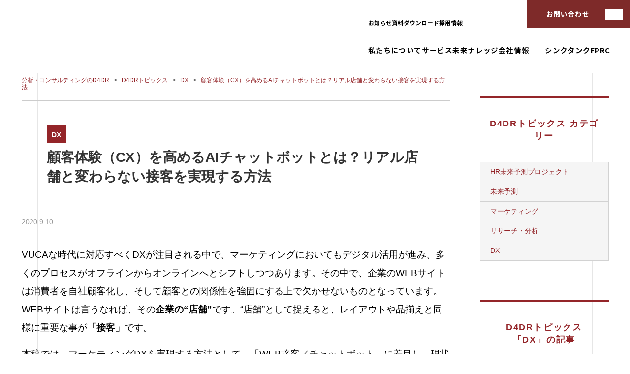

--- FILE ---
content_type: text/html; charset=UTF-8
request_url: https://www.d4dr.jp/topics/dx/chatbot/
body_size: 25414
content:
<!DOCTYPE html><html lang="ja" dir="ltr" prefix="og: http://ogp.me/ns#"><head><meta name="google-site-verification" content="b444Gy-HsoLK140t0RK39o_ySqfwrHmXCIhmSGEMSfI" /><meta charset="utf-8"><meta name="viewport" content="width=device-width, initial-scale=1"><link rel="preconnect" href="https://fonts.googleapis.com"><link rel="preconnect" href="https://fonts.gstatic.com" crossorigin><link href="https://fonts.googleapis.com/css2?family=Barlow+Condensed:ital,wght@0,100;0,200;0,300;0,400;0,500;0,600;0,700;0,800;0,900;1,100;1,200;1,300;1,400;1,500;1,600;1,700;1,800;1,900&family=Instrument+Serif&family=Inter:ital,opsz,wght@0,14..32,100..900;1,14..32,100..900&family=Noto+Sans+JP:wght@100..900&family=Shippori+Antique+B1&family=Sofia+Sans+Extra+Condensed:ital,wght@0,1..1000;1,1..1000&display=swap" rel="stylesheet"><link rel="shortcut icon" href="https://www.d4dr.jp/wp-content/themes/default/favicon.ico"><link media="all" href="https://www.d4dr.jp/wp-content/cache/autoptimize/css/autoptimize_8cb09c18d63224f02833155a4f2be55b.css" rel="stylesheet"><title>顧客体験（CX）を高めるAIチャットボットとは？リアル店舗と変わらない接客を実現する方法 | D4DR株式会社</title><style>img:is([sizes="auto" i], [sizes^="auto," i]) { contain-intrinsic-size: 3000px 1500px }</style><meta name="description" content="Webにおける顧客体験を高めたい、マーケティングコストを低減したい、マーケティングDXを実現したい。このような悩みを解決する一つの方法がAIチャットボットの導入です。チャットボットのメリットや効果的な運用を行うために押さえておきたいポイントについて紹介しています。" /><meta name="robots" content="max-image-preview:large" /><meta name="author" content="Mikio Aaskawa"/><link rel="canonical" href="https://www.d4dr.jp/topics/dx/chatbot/" /><meta name="generator" content="All in One SEO Pro (AIOSEO) 4.9.3" /><meta property="og:locale" content="ja_JP" /><meta property="og:site_name" content="D4DR（ディーフォーディーアール）株式会社" /><meta property="og:type" content="article" /><meta property="og:title" content="顧客体験（CX）を高めるAIチャットボットとは？リアル店舗と変わらない接客を実現する方法 | D4DR株式会社" /><meta property="og:description" content="Webにおける顧客体験を高めたい、マーケティングコストを低減したい、マーケティングDXを実現したい。このような悩みを解決する一つの方法がAIチャットボットの導入です。チャットボットのメリットや効果的な運用を行うために押さえておきたいポイントについて紹介しています。" /><meta property="og:url" content="https://www.d4dr.jp/topics/dx/chatbot/" /><meta property="og:image" content="https://www.d4dr.jp/wp-content/uploads/2018/09/425894add4f5aa4a1810a23d4a0c0e13.png" /><meta property="og:image:secure_url" content="https://www.d4dr.jp/wp-content/uploads/2018/09/425894add4f5aa4a1810a23d4a0c0e13.png" /><meta property="og:image:width" content="620" /><meta property="og:image:height" content="777" /><meta property="article:published_time" content="2020-09-10T09:24:00+00:00" /><meta property="article:modified_time" content="2022-04-07T09:13:57+00:00" /><meta name="twitter:card" content="summary" /><meta name="twitter:title" content="顧客体験（CX）を高めるAIチャットボットとは？リアル店舗と変わらない接客を実現する方法 | D4DR株式会社" /><meta name="twitter:description" content="Webにおける顧客体験を高めたい、マーケティングコストを低減したい、マーケティングDXを実現したい。このような悩みを解決する一つの方法がAIチャットボットの導入です。チャットボットのメリットや効果的な運用を行うために押さえておきたいポイントについて紹介しています。" /><meta name="twitter:image" content="https://www.d4dr.jp/wp-content/uploads/2018/09/425894add4f5aa4a1810a23d4a0c0e13.png" /> <script type="application/ld+json" class="aioseo-schema">{"@context":"https:\/\/schema.org","@graph":[{"@type":"Article","@id":"https:\/\/www.d4dr.jp\/topics\/dx\/chatbot\/#article","name":"\u9867\u5ba2\u4f53\u9a13\uff08CX\uff09\u3092\u9ad8\u3081\u308bAI\u30c1\u30e3\u30c3\u30c8\u30dc\u30c3\u30c8\u3068\u306f\uff1f\u30ea\u30a2\u30eb\u5e97\u8217\u3068\u5909\u308f\u3089\u306a\u3044\u63a5\u5ba2\u3092\u5b9f\u73fe\u3059\u308b\u65b9\u6cd5 | D4DR\u682a\u5f0f\u4f1a\u793e","headline":"\u9867\u5ba2\u4f53\u9a13\uff08CX\uff09\u3092\u9ad8\u3081\u308bAI\u30c1\u30e3\u30c3\u30c8\u30dc\u30c3\u30c8\u3068\u306f\uff1f\u30ea\u30a2\u30eb\u5e97\u8217\u3068\u5909\u308f\u3089\u306a\u3044\u63a5\u5ba2\u3092\u5b9f\u73fe\u3059\u308b\u65b9\u6cd5","author":{"@id":"https:\/\/www.d4dr.jp\/topics\/author\/asakawa\/#author"},"publisher":{"@id":"https:\/\/www.d4dr.jp\/#organization"},"image":{"@type":"ImageObject","url":"https:\/\/www.d4dr.jp\/wp-content\/uploads\/2018\/09\/425894add4f5aa4a1810a23d4a0c0e13.png","width":620,"height":777,"caption":"AI\u3092\u642d\u8f09\u3057\u305f\u300c\u30c1\u30e3\u30c3\u30c8\u30dc\u30c3\u30c8\u300d\u5c0e\u5165\u30a4\u30e1\u30fc\u30b8"},"datePublished":"2020-09-10T18:24:00+09:00","dateModified":"2022-04-07T18:13:57+09:00","inLanguage":"ja","mainEntityOfPage":{"@id":"https:\/\/www.d4dr.jp\/topics\/dx\/chatbot\/#webpage"},"isPartOf":{"@id":"https:\/\/www.d4dr.jp\/topics\/dx\/chatbot\/#webpage"},"articleSection":"DX, \u30c7\u30b8\u30bf\u30eb\u30c8\u30e9\u30f3\u30b9\u30d5\u30a9\u30fc\u30e1\u30fc\u30b7\u30e7\u30f3, \u30b3\u30e9\u30e0"},{"@type":"BreadcrumbList","@id":"https:\/\/www.d4dr.jp\/topics\/dx\/chatbot\/#breadcrumblist","itemListElement":[{"@type":"ListItem","@id":"https:\/\/www.d4dr.jp#listItem","position":1,"name":"\u30db\u30fc\u30e0","item":"https:\/\/www.d4dr.jp","nextItem":{"@type":"ListItem","@id":"https:\/\/www.d4dr.jp\/topics\/dx\/#listItem","name":"DX"}},{"@type":"ListItem","@id":"https:\/\/www.d4dr.jp\/topics\/dx\/#listItem","position":2,"name":"DX","item":"https:\/\/www.d4dr.jp\/topics\/dx\/","nextItem":{"@type":"ListItem","@id":"https:\/\/www.d4dr.jp\/topics\/dx\/chatbot\/#listItem","name":"\u9867\u5ba2\u4f53\u9a13\uff08CX\uff09\u3092\u9ad8\u3081\u308bAI\u30c1\u30e3\u30c3\u30c8\u30dc\u30c3\u30c8\u3068\u306f\uff1f\u30ea\u30a2\u30eb\u5e97\u8217\u3068\u5909\u308f\u3089\u306a\u3044\u63a5\u5ba2\u3092\u5b9f\u73fe\u3059\u308b\u65b9\u6cd5"},"previousItem":{"@type":"ListItem","@id":"https:\/\/www.d4dr.jp#listItem","name":"\u30db\u30fc\u30e0"}},{"@type":"ListItem","@id":"https:\/\/www.d4dr.jp\/topics\/dx\/chatbot\/#listItem","position":3,"name":"\u9867\u5ba2\u4f53\u9a13\uff08CX\uff09\u3092\u9ad8\u3081\u308bAI\u30c1\u30e3\u30c3\u30c8\u30dc\u30c3\u30c8\u3068\u306f\uff1f\u30ea\u30a2\u30eb\u5e97\u8217\u3068\u5909\u308f\u3089\u306a\u3044\u63a5\u5ba2\u3092\u5b9f\u73fe\u3059\u308b\u65b9\u6cd5","previousItem":{"@type":"ListItem","@id":"https:\/\/www.d4dr.jp\/topics\/dx\/#listItem","name":"DX"}}]},{"@type":"Organization","@id":"https:\/\/www.d4dr.jp\/#organization","name":"D4DR\u682a\u5f0f\u4f1a\u793e","description":"\u672a\u6765\u306f\"\u554f\u3044\"\u304b\u3089\u52d5\u304d\u51fa\u3059","url":"https:\/\/www.d4dr.jp\/"},{"@type":"Person","@id":"https:\/\/www.d4dr.jp\/topics\/author\/asakawa\/#author","url":"https:\/\/www.d4dr.jp\/topics\/author\/asakawa\/","name":"Mikio Aaskawa","image":{"@type":"ImageObject","@id":"https:\/\/www.d4dr.jp\/topics\/dx\/chatbot\/#authorImage","url":"https:\/\/secure.gravatar.com\/avatar\/b37a2cc5c7101cf0629fcf3cafeb769261569d996d1001488fdbeae53ae1494c?s=96&d=mm&r=g","width":96,"height":96,"caption":"Mikio Aaskawa"}},{"@type":"WebPage","@id":"https:\/\/www.d4dr.jp\/topics\/dx\/chatbot\/#webpage","url":"https:\/\/www.d4dr.jp\/topics\/dx\/chatbot\/","name":"\u9867\u5ba2\u4f53\u9a13\uff08CX\uff09\u3092\u9ad8\u3081\u308bAI\u30c1\u30e3\u30c3\u30c8\u30dc\u30c3\u30c8\u3068\u306f\uff1f\u30ea\u30a2\u30eb\u5e97\u8217\u3068\u5909\u308f\u3089\u306a\u3044\u63a5\u5ba2\u3092\u5b9f\u73fe\u3059\u308b\u65b9\u6cd5 | D4DR\u682a\u5f0f\u4f1a\u793e","description":"Web\u306b\u304a\u3051\u308b\u9867\u5ba2\u4f53\u9a13\u3092\u9ad8\u3081\u305f\u3044\u3001\u30de\u30fc\u30b1\u30c6\u30a3\u30f3\u30b0\u30b3\u30b9\u30c8\u3092\u4f4e\u6e1b\u3057\u305f\u3044\u3001\u30de\u30fc\u30b1\u30c6\u30a3\u30f3\u30b0DX\u3092\u5b9f\u73fe\u3057\u305f\u3044\u3002\u3053\u306e\u3088\u3046\u306a\u60a9\u307f\u3092\u89e3\u6c7a\u3059\u308b\u4e00\u3064\u306e\u65b9\u6cd5\u304cAI\u30c1\u30e3\u30c3\u30c8\u30dc\u30c3\u30c8\u306e\u5c0e\u5165\u3067\u3059\u3002\u30c1\u30e3\u30c3\u30c8\u30dc\u30c3\u30c8\u306e\u30e1\u30ea\u30c3\u30c8\u3084\u52b9\u679c\u7684\u306a\u904b\u7528\u3092\u884c\u3046\u305f\u3081\u306b\u62bc\u3055\u3048\u3066\u304a\u304d\u305f\u3044\u30dd\u30a4\u30f3\u30c8\u306b\u3064\u3044\u3066\u7d39\u4ecb\u3057\u3066\u3044\u307e\u3059\u3002","inLanguage":"ja","isPartOf":{"@id":"https:\/\/www.d4dr.jp\/#website"},"breadcrumb":{"@id":"https:\/\/www.d4dr.jp\/topics\/dx\/chatbot\/#breadcrumblist"},"author":{"@id":"https:\/\/www.d4dr.jp\/topics\/author\/asakawa\/#author"},"creator":{"@id":"https:\/\/www.d4dr.jp\/topics\/author\/asakawa\/#author"},"image":{"@type":"ImageObject","url":"https:\/\/www.d4dr.jp\/wp-content\/uploads\/2018\/09\/425894add4f5aa4a1810a23d4a0c0e13.png","@id":"https:\/\/www.d4dr.jp\/topics\/dx\/chatbot\/#mainImage","width":620,"height":777,"caption":"AI\u3092\u642d\u8f09\u3057\u305f\u300c\u30c1\u30e3\u30c3\u30c8\u30dc\u30c3\u30c8\u300d\u5c0e\u5165\u30a4\u30e1\u30fc\u30b8"},"primaryImageOfPage":{"@id":"https:\/\/www.d4dr.jp\/topics\/dx\/chatbot\/#mainImage"},"datePublished":"2020-09-10T18:24:00+09:00","dateModified":"2022-04-07T18:13:57+09:00"},{"@type":"WebSite","@id":"https:\/\/www.d4dr.jp\/#website","url":"https:\/\/www.d4dr.jp\/","name":"D4DR\u682a\u5f0f\u4f1a\u793e","description":"\u672a\u6765\u306f\"\u554f\u3044\"\u304b\u3089\u52d5\u304d\u51fa\u3059","inLanguage":"ja","publisher":{"@id":"https:\/\/www.d4dr.jp\/#organization"}}]}</script> <meta name="dlm-version" content="5.1.0"><link rel='dns-prefetch' href='//js-na2.hs-scripts.com' /><link rel='dns-prefetch' href='//malihu.github.io' /><link rel="alternate" type="application/rss+xml" title="D4DR株式会社 &raquo; 顧客体験（CX）を高めるAIチャットボットとは？リアル店舗と変わらない接客を実現する方法 のコメントのフィード" href="https://www.d4dr.jp/topics/dx/chatbot/feed/" /><style id='classic-theme-styles-inline-css' type='text/css'>/*! This file is auto-generated */
.wp-block-button__link{color:#fff;background-color:#32373c;border-radius:9999px;box-shadow:none;text-decoration:none;padding:calc(.667em + 2px) calc(1.333em + 2px);font-size:1.125em}.wp-block-file__button{background:#32373c;color:#fff;text-decoration:none}</style><style id='snow-monkey-blocks-box-style-inline-css' type='text/css'>.smb-box{--smb-box--background-color:#0000;--smb-box--background-image:initial;--smb-box--background-opacity:1;--smb-box--border-color:var(--_lighter-color-gray);--smb-box--border-style:solid;--smb-box--border-width:0px;--smb-box--border-radius:var(--_global--border-radius);--smb-box--box-shadow:initial;--smb-box--color:inherit;--smb-box--padding:var(--_padding1);border-radius:var(--smb-box--border-radius);border-width:0;box-shadow:var(--smb-box--box-shadow);color:var(--smb-box--color);overflow:visible;padding:var(--smb-box--padding);position:relative}.smb-box--p-s{--smb-box--padding:var(--_padding-1)}.smb-box--p-l{--smb-box--padding:var(--_padding2)}.smb-box__background{background-color:var(--smb-box--background-color);background-image:var(--smb-box--background-image);border:var(--smb-box--border-width) var(--smb-box--border-style) var(--smb-box--border-color);border-radius:var(--smb-box--border-radius);bottom:0;display:block;left:0;opacity:var(--smb-box--background-opacity);position:absolute;right:0;top:0}.smb-box__body{position:relative}.smb-box--has-link{cursor:pointer}.smb-box--has-link:has(:focus-visible){outline:auto;outline:auto -webkit-focus-ring-color}.smb-box__link{display:block!important;height:0!important;position:static!important;text-indent:-99999px!important;width:0!important}:where(.smb-box__body.is-layout-constrained>*){--wp--style--global--content-size:100%;--wp--style--global--wide-size:100%}</style><style id='snow-monkey-blocks-btn-box-style-inline-css' type='text/css'>.smb-btn-box{--smb-btn-box--background-color:#0000;--smb-btn-box--padding:var(--_padding2);--smb-btn--style--ghost--border-color:var(--smb-btn--background-color,currentColor);--smb-btn--style--ghost--color:currentColor;background-color:var(--smb-btn-box--background-color);padding-bottom:var(--smb-btn-box--padding);padding-top:var(--smb-btn-box--padding)}.smb-btn-box__lede{font-weight:700;margin-bottom:var(--_margin-1);text-align:center}.smb-btn-box__btn-wrapper{text-align:center}.smb-btn-box__note{margin-top:var(--_margin-1);text-align:center}.smb-btn-box.is-style-ghost .smb-btn{--smb-btn--color:var(--smb-btn--style--ghost--color);background-color:#0000;border:1px solid var(--smb-btn--style--ghost--border-color)}</style><style id='snow-monkey-blocks-buttons-style-inline-css' type='text/css'>.smb-buttons{--smb-buttons--gap:var(--_margin1);display:flex;flex-wrap:wrap;gap:var(--smb-buttons--gap)}.smb-buttons.has-text-align-left,.smb-buttons.is-content-justification-left{justify-content:flex-start}.smb-buttons.has-text-align-center,.smb-buttons.is-content-justification-center{justify-content:center}.smb-buttons.has-text-align-right,.smb-buttons.is-content-justification-right{justify-content:flex-end}.smb-buttons.is-content-justification-space-between{justify-content:space-between}.smb-buttons>.smb-btn-wrapper{flex:0 1 auto;margin:0}.smb-buttons>.smb-btn-wrapper--full{flex:1 1 auto}@media not all and (min-width:640px){.smb-buttons>.smb-btn-wrapper--more-wider{flex:1 1 auto}}</style><style id='snow-monkey-blocks-container-style-inline-css' type='text/css'>.smb-container__body{margin-left:auto;margin-right:auto;max-width:100%}.smb-container--no-gutters{padding-left:0!important;padding-right:0!important}:where(.smb-container__body.is-layout-constrained>*){--wp--style--global--content-size:100%;--wp--style--global--wide-size:100%}</style><style id='snow-monkey-blocks-contents-outline-style-inline-css' type='text/css'>.smb-contents-outline{--smb-contents-outline--background-color:var(--wp--preset--color--sm-lightest-gray);--smb-contents-outline--color:inherit;background-color:var(--smb-contents-outline--background-color);color:var(--smb-contents-outline--color);padding:0!important}.smb-contents-outline .wpco{background-color:inherit;color:inherit}</style><style id='snow-monkey-blocks-countdown-style-inline-css' type='text/css'>.smb-countdown{--smb-countdown--gap:var(--_margin-2);--smb-countdown--numeric-color:currentColor;--smb-countdown--clock-color:currentColor}.smb-countdown__list{align-items:center;align-self:center;display:flex;flex-direction:row;flex-wrap:wrap;list-style-type:none;margin-left:0;padding-left:0}.smb-countdown__list-item{margin:0 var(--smb-countdown--gap);text-align:center}.smb-countdown__list-item:first-child{margin-left:0}.smb-countdown__list-item:last-child{margin-right:0}.smb-countdown__list-item__numeric{color:var(--smb-countdown--numeric-color);display:block;--_font-size-level:3;font-size:var(--_fluid-font-size);font-weight:700;line-height:var(--_line-height)}.smb-countdown__list-item__clock{color:var(--smb-countdown--clock-color);display:block;--_font-size-level:-1;font-size:var(--_font-size);line-height:var(--_line-height)}.smb-countdown .align-center{justify-content:center}.smb-countdown .align-left{justify-content:flex-start}.smb-countdown .align-right{justify-content:flex-end}.is-style-inline .smb-countdown__list-item__clock,.is-style-inline .smb-countdown__list-item__numeric{display:inline}</style><style id='snow-monkey-blocks-directory-structure-style-inline-css' type='text/css'>.smb-directory-structure{--smb-directory-structure--background-color:var(--_lightest-color-gray);--smb-directory-structure--padding:var(--_padding1);--smb-directory-structure--gap:var(--_margin-2);--smb-directory-structure--icon-color:inherit;background-color:var(--smb-directory-structure--background-color);overflow-x:auto;overflow-y:hidden;padding:var(--smb-directory-structure--padding)}.smb-directory-structure>*+*{margin-top:var(--smb-directory-structure--gap)}.smb-directory-structure__item p{align-items:flex-start;display:flex;flex-wrap:nowrap}.smb-directory-structure .fa-fw{color:var(--smb-directory-structure--icon-color);width:auto}.smb-directory-structure .svg-inline--fa{display:var(--fa-display,inline-block);height:1em;overflow:visible;vertical-align:-.125em}.smb-directory-structure__item__name{margin-left:.5em;white-space:nowrap}.smb-directory-structure__item__list{margin-left:1.5em}.smb-directory-structure__item__list>*{margin-top:var(--smb-directory-structure--gap)}</style><style id='snow-monkey-blocks-evaluation-star-style-inline-css' type='text/css'>.smb-evaluation-star{--smb-evaluation-star--gap:var(--_margin-2);--smb-evaluation-star--icon-color:#f9bb2d;--smb-evaluation-star--numeric-color:currentColor;align-items:center;display:flex;gap:var(--smb-evaluation-star--gap)}.smb-evaluation-star--title-right .smb-evaluation-star__title{order:1}.smb-evaluation-star__body{display:inline-flex;gap:var(--smb-evaluation-star--gap)}.smb-evaluation-star__numeric{color:var(--smb-evaluation-star--numeric-color);font-weight:700}.smb-evaluation-star__numeric--right{order:1}.smb-evaluation-star__icon{color:var(--smb-evaluation-star--icon-color);display:inline-block}.smb-evaluation-star .svg-inline--fa{display:var(--fa-display,inline-block);height:1em;overflow:visible;vertical-align:-.125em}</style><style id='snow-monkey-blocks-faq-style-inline-css' type='text/css'>.smb-faq{--smb-faq--border-color:var(--_lighter-color-gray);--smb-faq--label-color:initial;--smb-faq--item-gap:var(--_margin1);--smb-faq--item-question-label-color:currentColor;--smb-faq--item-answer-label-color:currentColor;border-top:1px solid var(--smb-faq--border-color)}.smb-faq__item{border-bottom:1px solid var(--smb-faq--border-color);padding:var(--_padding1) 0}.smb-faq__item__answer,.smb-faq__item__question{display:flex;flex-direction:row;flex-wrap:nowrap}.smb-faq__item__answer__label,.smb-faq__item__question__label{flex:0 0 0%;margin-right:var(--smb-faq--item-gap);margin-top:calc(var(--_half-leading)*-1em - .125em);--_font-size-level:3;font-size:var(--_fluid-font-size);font-weight:400;line-height:var(--_line-height);min-width:.8em}.smb-faq__item__answer__body,.smb-faq__item__question__body{flex:1 1 auto;margin-top:calc(var(--_half-leading)*-1em)}.smb-faq__item__question{font-weight:700;margin:0 0 var(--smb-faq--item-gap)}.smb-faq__item__question__label{color:var(--smb-faq--item-question-label-color)}.smb-faq__item__answer__label{color:var(--smb-faq--item-answer-label-color)}:where(.smb-faq__item__answer__body.is-layout-constrained>*){--wp--style--global--content-size:100%;--wp--style--global--wide-size:100%}</style><style id='snow-monkey-blocks-flex-style-inline-css' type='text/css'>.smb-flex{--smb-flex--box-shadow:none;box-shadow:var(--smb-flex--box-shadow);flex-direction:column}.smb-flex.is-horizontal{flex-direction:row}.smb-flex.is-vertical{flex-direction:column}.smb-flex>*{--smb--flex-grow:0;--smb--flex-shrink:1;--smb--flex-basis:auto;flex-basis:var(--smb--flex-basis);flex-grow:var(--smb--flex-grow);flex-shrink:var(--smb--flex-shrink);min-width:0}</style><style id='snow-monkey-blocks-grid-style-inline-css' type='text/css'>.smb-grid{--smb-grid--gap:0px;--smb-grid--column-auto-repeat:auto-fit;--smb-grid--columns:1;--smb-grid--column-min-width:250px;--smb-grid--grid-template-columns:none;--smb-grid--rows:1;--smb-grid--grid-template-rows:none;display:grid;gap:var(--smb-grid--gap)}.smb-grid>*{--smb--justify-self:stretch;--smb--align-self:stretch;--smb--grid-column:auto;--smb--grid-row:auto;align-self:var(--smb--align-self);grid-column:var(--smb--grid-column);grid-row:var(--smb--grid-row);justify-self:var(--smb--justify-self);margin-bottom:0;margin-top:0;min-width:0}.smb-grid--columns\:columns{grid-template-columns:repeat(var(--smb-grid--columns),1fr)}.smb-grid--columns\:min{grid-template-columns:repeat(var(--smb-grid--column-auto-repeat),minmax(min(var(--smb-grid--column-min-width),100%),1fr))}.smb-grid--columns\:free{grid-template-columns:var(--smb-grid--grid-template-columns)}.smb-grid--rows\:rows{grid-template-rows:repeat(var(--smb-grid--rows),1fr)}.smb-grid--rows\:free{grid-template-rows:var(--smb-grid--grid-template-rows)}</style><style id='snow-monkey-blocks-list-style-inline-css' type='text/css'>.smb-list{--smb-list--gap:var(--_margin-2)}.smb-list ul{list-style:none!important}.smb-list ul *>li:first-child,.smb-list ul li+li{margin-top:var(--smb-list--gap)}.smb-list ul>li{position:relative}.smb-list ul>li .smb-list__icon{left:-1.5em;position:absolute}</style><style id='snow-monkey-blocks-price-menu-style-inline-css' type='text/css'>.smb-price-menu{--smb-price-menu--border-color:var(--_lighter-color-gray);--smb-price-menu--item-padding:var(--_padding-1);border-top:1px solid var(--smb-price-menu--border-color)}.smb-price-menu>.smb-price-menu__item{margin-bottom:0;margin-top:0}.smb-price-menu__item{border-bottom:1px solid var(--smb-price-menu--border-color);padding:var(--smb-price-menu--item-padding) 0}@media(min-width:640px){.smb-price-menu__item{align-items:center;display:flex;flex-direction:row;flex-wrap:nowrap;justify-content:space-between}.smb-price-menu__item>*{flex:0 0 auto}}</style><style id='snow-monkey-blocks-rating-box-style-inline-css' type='text/css'>.smb-rating-box{--smb-rating-box--gap:var(--_margin-1);--smb-rating-box--bar-border-radius:var(--_global--border-radius);--smb-rating-box--bar-background-color:var(--_lighter-color-gray);--smb-rating-box--bar-height:1rem;--smb-rating-box--rating-background-color:#f9bb2d}.smb-rating-box>.smb-rating-box__item__title{margin-bottom:var(--_margin-2)}.smb-rating-box__body>*+*{margin-top:var(--smb-rating-box--gap)}.smb-rating-box__item{display:grid;gap:var(--_margin-2)}.smb-rating-box__item__body{align-items:end;display:grid;gap:var(--_margin1);grid-template-columns:1fr auto}.smb-rating-box__item__numeric{--_font-size-level:-2;font-size:var(--_font-size);line-height:var(--_line-height)}.smb-rating-box__item__evaluation{grid-column:1/-1}.smb-rating-box__item__evaluation__bar,.smb-rating-box__item__evaluation__rating{border-radius:var(--smb-rating-box--bar-border-radius);height:var(--smb-rating-box--bar-height)}.smb-rating-box__item__evaluation__bar{background-color:var(--smb-rating-box--bar-background-color);position:relative}.smb-rating-box__item__evaluation__rating{background-color:var(--smb-rating-box--rating-background-color);left:0;position:absolute;top:0}.smb-rating-box__item__evaluation__numeric{bottom:calc(var(--smb-rating-box--bar-height) + var(--_s-2));position:absolute;right:0;--_font-size-level:-2;font-size:var(--_font-size);line-height:var(--_line-height)}</style><style id='snow-monkey-blocks-read-more-box-style-inline-css' type='text/css'>.smb-read-more-box{--smb-read-more-box--content-height:100px;--smb-read-more-box--mask-color:var(--_global--background-color,#fff)}.smb-read-more-box__content{--_transition-duration:var(--_global--transition-duration);--_transition-function-timing:var(--_global--transition-function-timing);--_transition-delay:var(--_global--transition-delay);overflow:hidden;position:relative;transition:height var(--_transition-duration) var(--_transition-function-timing) var(--_transition-delay)}.smb-read-more-box__content[aria-hidden=true]{height:var(--smb-read-more-box--content-height)}.smb-read-more-box__action{display:flex;flex-wrap:wrap;margin-top:var(--_padding-1)}.smb-read-more-box__action.is-content-justification-left{justify-content:start}.smb-read-more-box__action.is-content-justification-center{justify-content:center}.smb-read-more-box__action.is-content-justification-right{justify-content:end}.smb-read-more-box__btn-wrapper.smb-btn-wrapper--full{flex-grow:1}.smb-read-more-box__button{cursor:pointer}.smb-read-more-box--has-mask .smb-read-more-box__content[aria-hidden=true]:after{background:linear-gradient(to bottom,#0000 0,var(--smb-read-more-box--mask-color) 100%);content:"";display:block;height:50px;inset:auto 0 0 0;position:absolute}.smb-read-more-box.is-style-ghost .smb-read-more-box__button{--smb-btn--color:var(--smb-btn--style--ghost--color);background-color:#0000;border:1px solid var(--smb-btn--style--ghost--border-color)}.smb-read-more-box.is-style-text .smb-read-more-box__button{--smb-btn--background-color:#0000;--smb-btn--color:var(--smb-btn--style--text--color);--smb-btn--padding:0px;border:none}:where(.smb-read-more-box__content.is-layout-constrained>*){--wp--style--global--content-size:100%;--wp--style--global--wide-size:100%}</style><style id='snow-monkey-blocks-section-side-heading-style-inline-css' type='text/css'>.smb-section-side-heading__header,.smb-section-side-heading__subtitle,.smb-section-side-heading__title{text-align:left}.smb-section-side-heading__header>*{text-align:inherit}.smb-section-side-heading__lede-wrapper{justify-content:flex-start}.smb-section-side-heading>.smb-section__inner>.c-container>.smb-section__contents-wrapper>.c-row{justify-content:space-between}@media not all and (min-width:640px){.smb-section-side-heading :where(.smb-section__contents-wrapper>.c-row>*+*){margin-top:var(--_margin2)}}</style><style id='snow-monkey-blocks-section-with-bgvideo-style-inline-css' type='text/css'>.smb-section-with-bgvideo>.smb-section-with-bgimage__bgimage>*{display:none!important}</style><style id='snow-monkey-blocks-slider-style-inline-css' type='text/css'>.smb-slider>.smb-slider__canvas.slick-initialized{margin-bottom:0;padding-bottom:0}.smb-slider--16to9 .smb-slider__item__figure,.smb-slider--4to3 .smb-slider__item__figure{position:relative}.smb-slider--16to9 .smb-slider__item__figure:before,.smb-slider--4to3 .smb-slider__item__figure:before{content:"";display:block}.smb-slider--16to9 .smb-slider__item__figure>img,.smb-slider--4to3 .smb-slider__item__figure>img{bottom:0;height:100%;left:0;object-fit:cover;object-position:50% 50%;position:absolute;right:0;top:0}.smb-slider--16to9 .smb-slider__item__figure:before{padding-top:56.25%}.smb-slider--4to3 .smb-slider__item__figure:before{padding-top:75%}.smb-slider__canvas{padding-bottom:35px;visibility:hidden}.smb-slider__canvas.slick-slider{margin-bottom:0}.smb-slider__canvas.slick-initialized{visibility:visible}.smb-slider__canvas.slick-initialized .slick-slide{align-items:center;display:flex;flex-direction:column;justify-content:center}.smb-slider__canvas.slick-initialized .slick-slide>*{flex:1 1 auto}.smb-slider__canvas[dir=rtl] .slick-next{left:10px;right:auto}.smb-slider__canvas[dir=rtl] .slick-prev{left:auto;right:10px}.smb-slider__canvas[dir=rtl] .smb-slider__item__caption{direction:ltr}.smb-slider__item__figure,.smb-slider__item__figure>img{width:100%}.smb-slider__item__caption{display:flex;flex-direction:row;justify-content:center;margin-top:var(--_margin-1);--_font-size-level:-1;font-size:var(--_font-size);line-height:var(--_line-height)}.smb-slider .slick-next{right:10px;z-index:1}.smb-slider .slick-prev{left:10px;z-index:1}.smb-slider .slick-dots{bottom:0;line-height:1;position:static}</style><style id='snow-monkey-blocks-taxonomy-terms-style-inline-css' type='text/css'>.smb-taxonomy-terms__item>a{align-items:center;display:inline-flex!important}.smb-taxonomy-terms__item__count{display:inline-block;margin-left:.4em;text-decoration:none}.smb-taxonomy-terms__item__count span{align-items:center;display:inline-flex}.smb-taxonomy-terms__item__count span:before{content:"(";font-size:.8em}.smb-taxonomy-terms__item__count span:after{content:")";font-size:.8em}.smb-taxonomy-terms.is-style-tag .smb-taxonomy-terms__list{list-style:none;margin-left:0;padding-left:0}.smb-taxonomy-terms.is-style-tag .smb-taxonomy-terms__item{display:inline-block;margin:4px 4px 4px 0}.smb-taxonomy-terms.is-style-slash .smb-taxonomy-terms__list{display:flex;flex-wrap:wrap;list-style:none;margin-left:0;padding-left:0}.smb-taxonomy-terms.is-style-slash .smb-taxonomy-terms__item{display:inline-block}.smb-taxonomy-terms.is-style-slash .smb-taxonomy-terms__item:not(:last-child):after{content:"/";display:inline-block;margin:0 .5em}</style><style id='snow-monkey-blocks-testimonial-style-inline-css' type='text/css'>.smb-testimonial__item{display:flex;flex-direction:row;flex-wrap:nowrap;justify-content:center}.smb-testimonial__item__figure{border-radius:100%;flex:0 0 auto;height:48px;margin-right:var(--_margin-1);margin-top:calc(var(--_half-leading)*1rem);overflow:hidden;width:48px}.smb-testimonial__item__figure img{height:100%;object-fit:cover;object-position:50% 50%;width:100%}.smb-testimonial__item__body{flex:1 1 auto;max-width:100%}.smb-testimonial__item__name{--_font-size-level:-2;font-size:var(--_font-size);line-height:var(--_line-height)}.smb-testimonial__item__name a{color:inherit}.smb-testimonial__item__lede{--_font-size-level:-2;font-size:var(--_font-size);line-height:var(--_line-height)}.smb-testimonial__item__lede a{color:inherit}.smb-testimonial__item__content{margin-bottom:var(--_margin-1);--_font-size-level:-1;font-size:var(--_font-size);line-height:var(--_line-height)}.smb-testimonial__item__content:after{background-color:currentColor;content:"";display:block;height:1px;margin-top:var(--_margin-1);width:2rem}</style><style id='snow-monkey-blocks-thumbnail-gallery-style-inline-css' type='text/css'>.smb-thumbnail-gallery>.smb-thumbnail-gallery__canvas.slick-initialized{margin-bottom:0}.smb-thumbnail-gallery{--smb-thumbnail-gallery--dots-gap:var(--_margin-1)}.smb-thumbnail-gallery__canvas{visibility:hidden}.smb-thumbnail-gallery__canvas.slick-initialized{visibility:visible}.smb-thumbnail-gallery__canvas .slick-dots{display:flex;flex-wrap:wrap;margin:var(--_margin-1) calc(var(--smb-thumbnail-gallery--dots-gap)*-1*.5) calc(var(--smb-thumbnail-gallery--dots-gap)*-1);position:static;width:auto}.smb-thumbnail-gallery__canvas .slick-dots>li{flex:0 0 25%;height:auto;margin:0;margin-bottom:var(---smb-thumbnail-gallery--dots-gap);max-width:25%;padding-left:calc(var(--smb-thumbnail-gallery--dots-gap)*.5);padding-right:calc(var(--smb-thumbnail-gallery--dots-gap)*.5);width:auto}.smb-thumbnail-gallery__item__figure>img{width:100%}.smb-thumbnail-gallery__item__caption{display:flex;flex-direction:row;justify-content:center;margin-top:var(--_margin-1);--_font-size-level:-1;font-size:var(--_font-size);line-height:var(--_line-height)}.smb-thumbnail-gallery__nav{display:none!important}.smb-thumbnail-gallery .slick-next{right:10px;z-index:1}.smb-thumbnail-gallery .slick-prev{left:10px;z-index:1}.smb-thumbnail-gallery .slick-dots{bottom:0;line-height:1;position:static}</style><style id='global-styles-inline-css' type='text/css'>:root{--wp--preset--aspect-ratio--square: 1;--wp--preset--aspect-ratio--4-3: 4/3;--wp--preset--aspect-ratio--3-4: 3/4;--wp--preset--aspect-ratio--3-2: 3/2;--wp--preset--aspect-ratio--2-3: 2/3;--wp--preset--aspect-ratio--16-9: 16/9;--wp--preset--aspect-ratio--9-16: 9/16;--wp--preset--color--black: #000000;--wp--preset--color--cyan-bluish-gray: #abb8c3;--wp--preset--color--white: #ffffff;--wp--preset--color--pale-pink: #f78da7;--wp--preset--color--vivid-red: #cf2e2e;--wp--preset--color--luminous-vivid-orange: #ff6900;--wp--preset--color--luminous-vivid-amber: #fcb900;--wp--preset--color--light-green-cyan: #7bdcb5;--wp--preset--color--vivid-green-cyan: #00d084;--wp--preset--color--pale-cyan-blue: #8ed1fc;--wp--preset--color--vivid-cyan-blue: #0693e3;--wp--preset--color--vivid-purple: #9b51e0;--wp--preset--gradient--vivid-cyan-blue-to-vivid-purple: linear-gradient(135deg,rgba(6,147,227,1) 0%,rgb(155,81,224) 100%);--wp--preset--gradient--light-green-cyan-to-vivid-green-cyan: linear-gradient(135deg,rgb(122,220,180) 0%,rgb(0,208,130) 100%);--wp--preset--gradient--luminous-vivid-amber-to-luminous-vivid-orange: linear-gradient(135deg,rgba(252,185,0,1) 0%,rgba(255,105,0,1) 100%);--wp--preset--gradient--luminous-vivid-orange-to-vivid-red: linear-gradient(135deg,rgba(255,105,0,1) 0%,rgb(207,46,46) 100%);--wp--preset--gradient--very-light-gray-to-cyan-bluish-gray: linear-gradient(135deg,rgb(238,238,238) 0%,rgb(169,184,195) 100%);--wp--preset--gradient--cool-to-warm-spectrum: linear-gradient(135deg,rgb(74,234,220) 0%,rgb(151,120,209) 20%,rgb(207,42,186) 40%,rgb(238,44,130) 60%,rgb(251,105,98) 80%,rgb(254,248,76) 100%);--wp--preset--gradient--blush-light-purple: linear-gradient(135deg,rgb(255,206,236) 0%,rgb(152,150,240) 100%);--wp--preset--gradient--blush-bordeaux: linear-gradient(135deg,rgb(254,205,165) 0%,rgb(254,45,45) 50%,rgb(107,0,62) 100%);--wp--preset--gradient--luminous-dusk: linear-gradient(135deg,rgb(255,203,112) 0%,rgb(199,81,192) 50%,rgb(65,88,208) 100%);--wp--preset--gradient--pale-ocean: linear-gradient(135deg,rgb(255,245,203) 0%,rgb(182,227,212) 50%,rgb(51,167,181) 100%);--wp--preset--gradient--electric-grass: linear-gradient(135deg,rgb(202,248,128) 0%,rgb(113,206,126) 100%);--wp--preset--gradient--midnight: linear-gradient(135deg,rgb(2,3,129) 0%,rgb(40,116,252) 100%);--wp--preset--font-size--small: 13px;--wp--preset--font-size--medium: 20px;--wp--preset--font-size--large: 36px;--wp--preset--font-size--x-large: 42px;--wp--preset--spacing--20: 0.44rem;--wp--preset--spacing--30: 0.67rem;--wp--preset--spacing--40: 1rem;--wp--preset--spacing--50: 1.5rem;--wp--preset--spacing--60: 2.25rem;--wp--preset--spacing--70: 3.38rem;--wp--preset--spacing--80: 5.06rem;--wp--preset--shadow--natural: 6px 6px 9px rgba(0, 0, 0, 0.2);--wp--preset--shadow--deep: 12px 12px 50px rgba(0, 0, 0, 0.4);--wp--preset--shadow--sharp: 6px 6px 0px rgba(0, 0, 0, 0.2);--wp--preset--shadow--outlined: 6px 6px 0px -3px rgba(255, 255, 255, 1), 6px 6px rgba(0, 0, 0, 1);--wp--preset--shadow--crisp: 6px 6px 0px rgba(0, 0, 0, 1);}:where(.is-layout-flex){gap: 0.5em;}:where(.is-layout-grid){gap: 0.5em;}body .is-layout-flex{display: flex;}.is-layout-flex{flex-wrap: wrap;align-items: center;}.is-layout-flex > :is(*, div){margin: 0;}body .is-layout-grid{display: grid;}.is-layout-grid > :is(*, div){margin: 0;}:where(.wp-block-columns.is-layout-flex){gap: 2em;}:where(.wp-block-columns.is-layout-grid){gap: 2em;}:where(.wp-block-post-template.is-layout-flex){gap: 1.25em;}:where(.wp-block-post-template.is-layout-grid){gap: 1.25em;}.has-black-color{color: var(--wp--preset--color--black) !important;}.has-cyan-bluish-gray-color{color: var(--wp--preset--color--cyan-bluish-gray) !important;}.has-white-color{color: var(--wp--preset--color--white) !important;}.has-pale-pink-color{color: var(--wp--preset--color--pale-pink) !important;}.has-vivid-red-color{color: var(--wp--preset--color--vivid-red) !important;}.has-luminous-vivid-orange-color{color: var(--wp--preset--color--luminous-vivid-orange) !important;}.has-luminous-vivid-amber-color{color: var(--wp--preset--color--luminous-vivid-amber) !important;}.has-light-green-cyan-color{color: var(--wp--preset--color--light-green-cyan) !important;}.has-vivid-green-cyan-color{color: var(--wp--preset--color--vivid-green-cyan) !important;}.has-pale-cyan-blue-color{color: var(--wp--preset--color--pale-cyan-blue) !important;}.has-vivid-cyan-blue-color{color: var(--wp--preset--color--vivid-cyan-blue) !important;}.has-vivid-purple-color{color: var(--wp--preset--color--vivid-purple) !important;}.has-black-background-color{background-color: var(--wp--preset--color--black) !important;}.has-cyan-bluish-gray-background-color{background-color: var(--wp--preset--color--cyan-bluish-gray) !important;}.has-white-background-color{background-color: var(--wp--preset--color--white) !important;}.has-pale-pink-background-color{background-color: var(--wp--preset--color--pale-pink) !important;}.has-vivid-red-background-color{background-color: var(--wp--preset--color--vivid-red) !important;}.has-luminous-vivid-orange-background-color{background-color: var(--wp--preset--color--luminous-vivid-orange) !important;}.has-luminous-vivid-amber-background-color{background-color: var(--wp--preset--color--luminous-vivid-amber) !important;}.has-light-green-cyan-background-color{background-color: var(--wp--preset--color--light-green-cyan) !important;}.has-vivid-green-cyan-background-color{background-color: var(--wp--preset--color--vivid-green-cyan) !important;}.has-pale-cyan-blue-background-color{background-color: var(--wp--preset--color--pale-cyan-blue) !important;}.has-vivid-cyan-blue-background-color{background-color: var(--wp--preset--color--vivid-cyan-blue) !important;}.has-vivid-purple-background-color{background-color: var(--wp--preset--color--vivid-purple) !important;}.has-black-border-color{border-color: var(--wp--preset--color--black) !important;}.has-cyan-bluish-gray-border-color{border-color: var(--wp--preset--color--cyan-bluish-gray) !important;}.has-white-border-color{border-color: var(--wp--preset--color--white) !important;}.has-pale-pink-border-color{border-color: var(--wp--preset--color--pale-pink) !important;}.has-vivid-red-border-color{border-color: var(--wp--preset--color--vivid-red) !important;}.has-luminous-vivid-orange-border-color{border-color: var(--wp--preset--color--luminous-vivid-orange) !important;}.has-luminous-vivid-amber-border-color{border-color: var(--wp--preset--color--luminous-vivid-amber) !important;}.has-light-green-cyan-border-color{border-color: var(--wp--preset--color--light-green-cyan) !important;}.has-vivid-green-cyan-border-color{border-color: var(--wp--preset--color--vivid-green-cyan) !important;}.has-pale-cyan-blue-border-color{border-color: var(--wp--preset--color--pale-cyan-blue) !important;}.has-vivid-cyan-blue-border-color{border-color: var(--wp--preset--color--vivid-cyan-blue) !important;}.has-vivid-purple-border-color{border-color: var(--wp--preset--color--vivid-purple) !important;}.has-vivid-cyan-blue-to-vivid-purple-gradient-background{background: var(--wp--preset--gradient--vivid-cyan-blue-to-vivid-purple) !important;}.has-light-green-cyan-to-vivid-green-cyan-gradient-background{background: var(--wp--preset--gradient--light-green-cyan-to-vivid-green-cyan) !important;}.has-luminous-vivid-amber-to-luminous-vivid-orange-gradient-background{background: var(--wp--preset--gradient--luminous-vivid-amber-to-luminous-vivid-orange) !important;}.has-luminous-vivid-orange-to-vivid-red-gradient-background{background: var(--wp--preset--gradient--luminous-vivid-orange-to-vivid-red) !important;}.has-very-light-gray-to-cyan-bluish-gray-gradient-background{background: var(--wp--preset--gradient--very-light-gray-to-cyan-bluish-gray) !important;}.has-cool-to-warm-spectrum-gradient-background{background: var(--wp--preset--gradient--cool-to-warm-spectrum) !important;}.has-blush-light-purple-gradient-background{background: var(--wp--preset--gradient--blush-light-purple) !important;}.has-blush-bordeaux-gradient-background{background: var(--wp--preset--gradient--blush-bordeaux) !important;}.has-luminous-dusk-gradient-background{background: var(--wp--preset--gradient--luminous-dusk) !important;}.has-pale-ocean-gradient-background{background: var(--wp--preset--gradient--pale-ocean) !important;}.has-electric-grass-gradient-background{background: var(--wp--preset--gradient--electric-grass) !important;}.has-midnight-gradient-background{background: var(--wp--preset--gradient--midnight) !important;}.has-small-font-size{font-size: var(--wp--preset--font-size--small) !important;}.has-medium-font-size{font-size: var(--wp--preset--font-size--medium) !important;}.has-large-font-size{font-size: var(--wp--preset--font-size--large) !important;}.has-x-large-font-size{font-size: var(--wp--preset--font-size--x-large) !important;}
:where(.wp-block-post-template.is-layout-flex){gap: 1.25em;}:where(.wp-block-post-template.is-layout-grid){gap: 1.25em;}
:where(.wp-block-columns.is-layout-flex){gap: 2em;}:where(.wp-block-columns.is-layout-grid){gap: 2em;}
:root :where(.wp-block-pullquote){font-size: 1.5em;line-height: 1.6;}</style><style id='ez-toc-inline-css' type='text/css'>div#ez-toc-container .ez-toc-title {font-size: 120%;}div#ez-toc-container .ez-toc-title {font-weight: 500;}div#ez-toc-container ul li , div#ez-toc-container ul li a {font-size: 95%;}div#ez-toc-container ul li , div#ez-toc-container ul li a {font-weight: 500;}div#ez-toc-container nav ul ul li {font-size: 90%;}.ez-toc-box-title {font-weight: bold; margin-bottom: 10px; text-align: center; text-transform: uppercase; letter-spacing: 1px; color: #666; padding-bottom: 5px;position:absolute;top:-4%;left:5%;background-color: inherit;transition: top 0.3s ease;}.ez-toc-box-title.toc-closed {top:-25%;}
.ez-toc-container-direction {direction: ltr;}.ez-toc-counter ul{counter-reset: item ;}.ez-toc-counter nav ul li a::before {content: counters(item, '.', decimal) '. ';display: inline-block;counter-increment: item;flex-grow: 0;flex-shrink: 0;margin-right: .2em; float: left; }.ez-toc-widget-direction {direction: ltr;}.ez-toc-widget-container ul{counter-reset: item ;}.ez-toc-widget-container nav ul li a::before {content: counters(item, '.', decimal) '. ';display: inline-block;counter-increment: item;flex-grow: 0;flex-shrink: 0;margin-right: .2em; float: left; }</style><link rel='stylesheet' id='scrollbar-css' href='https://malihu.github.io/custom-scrollbar/jquery.mCustomScrollbar.min.css?ver=20220531' type='text/css' media='all' /> <script defer type="text/javascript" src="https://www.d4dr.jp/wp-content/cache/autoptimize/js/autoptimize_single_a75f5bfdffc5c511598d1783f14d33cc.js?ver=6.8.3" id="constants_responsive_iframe-js"></script> <script type="text/javascript" src="https://www.d4dr.jp/wp-content/cache/autoptimize/js/autoptimize_single_e6092867f05ba9dc4c2eeda101a7edb9.js" id="fontawesome6-js" defer="defer" data-wp-strategy="defer"></script> <script type="text/javascript" src="https://www.d4dr.jp/wp-content/cache/autoptimize/js/autoptimize_single_b442739bc534b85ceeb08bdc7e607e18.js?ver=1753950889" id="spider-js" defer="defer" data-wp-strategy="defer"></script> <script defer type="text/javascript" src="https://www.d4dr.jp/wp-content/cache/autoptimize/js/autoptimize_single_220afd743d9e9643852e31a135a9f3ae.js" id="jquery-js"></script> <script defer type="text/javascript" src="https://www.d4dr.jp/wp-content/plugins/fancier-author-box/js/ts-fab.min.js?ver=1.4" id="ts_fab_js-js"></script> <script defer type="text/javascript" src="https://www.d4dr.jp/wp-content/cache/autoptimize/js/autoptimize_single_8fa2b9763d58f6cffcb0218dcc145b02.js?ver=3.37.3" id="taxopress-frontend-js-js"></script> <script defer type="text/javascript" src="https://www.d4dr.jp/wp-content/cache/autoptimize/js/autoptimize_single_7473dfc836dcccaa7aa0a852f14c4da6.js?ver=6.8.3" id="responsive_iframe_patrickp-js"></script> <link rel="https://api.w.org/" href="https://www.d4dr.jp/wp-json/" /><link rel="alternate" title="JSON" type="application/json" href="https://www.d4dr.jp/wp-json/wp/v2/posts/6877" /><link rel="EditURI" type="application/rsd+xml" title="RSD" href="https://www.d4dr.jp/xmlrpc.php?rsd" /><meta name="generator" content="WordPress 6.8.3" /><link rel='shortlink' href='https://www.d4dr.jp/?p=6877' /><link rel="alternate" title="oEmbed (JSON)" type="application/json+oembed" href="https://www.d4dr.jp/wp-json/oembed/1.0/embed?url=https%3A%2F%2Fwww.d4dr.jp%2Ftopics%2Fdx%2Fchatbot%2F" /><link rel="alternate" title="oEmbed (XML)" type="text/xml+oembed" href="https://www.d4dr.jp/wp-json/oembed/1.0/embed?url=https%3A%2F%2Fwww.d4dr.jp%2Ftopics%2Fdx%2Fchatbot%2F&#038;format=xml" />  <script>(function(w,d,s,l,i){w[l]=w[l]||[];w[l].push({'gtm.start':
new Date().getTime(),event:'gtm.js'});var f=d.getElementsByTagName(s)[0],
j=d.createElement(s),dl=l!='dataLayer'?'&l='+l:'';j.async=true;j.src=
'https://www.googletagmanager.com/gtm.js?id='+i+dl;f.parentNode.insertBefore(j,f);
})(window,document,'script','dataLayer','GTM-5HGGHN');</script> 
  <script class="hsq-set-content-id" data-content-id="blog-post">var _hsq = _hsq || [];
				_hsq.push(["setContentType", "blog-post"]);</script>  <noscript><style>.lazyload[data-src]{display:none !important;}</style></noscript><style>.lazyload{background-image:none !important;}.lazyload:before{background-image:none !important;}</style><link rel="icon" href="https://www.d4dr.jp/wp-content/uploads/2019/09/logo_squre.png" sizes="32x32" /><link rel="icon" href="https://www.d4dr.jp/wp-content/uploads/2019/09/logo_squre.png" sizes="192x192" /><link rel="apple-touch-icon" href="https://www.d4dr.jp/wp-content/uploads/2019/09/logo_squre.png" /><meta name="msapplication-TileImage" content="https://www.d4dr.jp/wp-content/uploads/2019/09/logo_squre.png" /><style type="text/css" id="wp-custom-css">.responsive-inline-frame {
max-width: 750px;
margin: auto;
}
.responsive-inline-frame-inner {
width: 100%;
position: relative;
overflow: hidden;
padding-top: 56.25%;
height: 0;
}
.responsive-inline-frame-inner iframe {
position: absolute;
top: 0;
left: 0;
width: 100%;
height: 100%;
}

.grecaptcha-badge {
    visibility:hidden;
}</style><link rel="stylesheet" href="https://cdn.jsdelivr.net/npm/@splidejs/splide@4/dist/css/splide.min.css">  <script src="https://cdn.jsdelivr.net/npm/@splidejs/splide@4/dist/js/splide.min.js" defer></script> </head><body>  <script defer src="https://www.googletagmanager.com/gtag/js?id=AW-16656653184"></script> <script>window.dataLayer = window.dataLayer || [];

        function gtag() {
            dataLayer.push(arguments);
        }
        gtag('js', new Date());

        gtag('config', 'AW-16656653184');</script> <div id="wrapper"><header class="l-header scrollon"><div class="l-header__wrap"><div class="l-header__logo"> <a href="https://www.d4dr.jp"> <noscript><img src="https://www.d4dr.jp/wp-content/themes/default/src/img/common/logo-wh.svg" alt="D4DR inc." class="wh"></noscript><img src='data:image/svg+xml,%3Csvg%20xmlns=%22http://www.w3.org/2000/svg%22%20viewBox=%220%200%20210%20140%22%3E%3C/svg%3E' data-src="https://www.d4dr.jp/wp-content/themes/default/src/img/common/logo-wh.svg" alt="D4DR inc." class="lazyload wh"> <noscript><img src="https://www.d4dr.jp/wp-content/themes/default/src/img/common/logo.svg" alt="D4DR inc." class="bk"></noscript><img src='data:image/svg+xml,%3Csvg%20xmlns=%22http://www.w3.org/2000/svg%22%20viewBox=%220%200%20210%20140%22%3E%3C/svg%3E' data-src="https://www.d4dr.jp/wp-content/themes/default/src/img/common/logo.svg" alt="D4DR inc." class="lazyload bk"> </a></div><nav class="l-header__nav"><div class="l-header__nav-wrap"><div class="l-header__nav-contact"> <a href="https://www.d4dr.jp/contact/form/">お問い合わせ</a></div><ul class="l-header__nav-sub"><li><a href="https://www.d4dr.jp/news/">お知らせ</a></li><li><a href="https://www.d4dr.jp/whitepaper/">資料ダウンロード</a></li><li><a href="https://www.d4dr.jp/recruit/">採用情報</a></li></ul><ul class="l-header__nav-main"><li><a href="https://www.d4dr.jp/about-us/">私たちについて</a></li><li><a href="https://www.d4dr.jp/service/">サービス</a></li><li><a href="https://www.d4dr.jp/knowledge/">未来ナレッジ</a></li><li><a href="https://www.d4dr.jp/about/">会社情報</a></li><li class="icon"><a href="https://www.d4dr.jp/fprc/">シンクタンクFPRC</a></li></ul></div></nav><div class="l-header__contact"> <a href="https://www.d4dr.jp/contact/form/">お問い合わせ</a></div><div class="l-header__trigger"><div class="l-header__trigger-btn" id="js-menu-trigger"> <span></span></div></div></div></header><div id="contents"><div class="pure-g"><div class="pure-u-1 pure-u-md-3-4"><div id="content_left"><nav id="breadcrumb" class="clearfix"><div itemscope itemtype="http://data-vocabulary.org/Breadcrumb"> <a title="D4DR株式会社へ行く" href="https://www.d4dr.jp" class="home" itemprop="url"><span itemprop="title">分析・コンサルティングのD4DR</span></a> &gt; <a title="D4DRトピックスへ行く" href="https://www.d4dr.jp/topics/" class="post-root post post-post" itemprop="url"><span itemprop="title">D4DRトピックス</span></a> &gt; <a title="DXのカテゴリアーカイブへ行く" href="https://www.d4dr.jp/topics/dx/" class="taxonomy category" itemprop="url"><span itemprop="title">DX</span></a> &gt; <a title="顧客体験（CX）を高めるAIチャットボットとは？リアル店舗と変わらない接客を実現する方法へ行く" href="https://www.d4dr.jp/topics/dx/chatbot/" class="post post-post current-item" itemprop="url"><span itemprop="title">顧客体験（CX）を高めるAIチャットボットとは？リアル店舗と変わらない接客を実現する方法</span></a></div></nav><article class="left_box"><div class="blog_title_wrap"><div class="blog_title_info"> <a class="blog_title_posttype" href="https://www.d4dr.jp/topics/dx/">DX</a></div><h1 class="blog_title">顧客体験（CX）を高めるAIチャットボットとは？リアル店舗と変わらない接客を実現する方法</h1></div><div class="article_info"><div class="article_date"> 2020.9.10</div></div><div class="txt pure-skin-d4dr"><p><span style="color: #000000;"><span style="font-size: 14pt;">VUCAな時代に対応すべくDXが注目される中で、マーケティングにおいてもデジタル活用が進み、多くのプロセスがオフラインからオンラインへとシフトしつつあります。その中で、企業のWEBサイトは消費者を自社顧客化し、そして顧客との関係性を強固にする上で欠かせないものとなっています。WEBサイトは言うなれば、その<strong>企業の“店舗”</strong>です。“店舗”として捉えると、レイアウトや品揃えと同様に重要な事が<strong>「接客」</strong>です。</span></span></p><p><span style="font-size: 14pt; color: #000000;">本稿では、マーケティングDXを実現する方法として、「WEB接客／チャットボット」に着目し、現状のWEB接客の課題と解決の切り口について、簡潔に取り上げていきます。</span></p><div style="height:30px" aria-hidden="true" class="wp-block-spacer"></div><div id="ez-toc-container" class="ez-toc-v2_0_77 counter-hierarchy ez-toc-counter ez-toc-transparent ez-toc-container-direction"><div class="ez-toc-title-container"><p class="ez-toc-title" style="cursor:inherit">目次</p> <span class="ez-toc-title-toggle"><a href="#" class="ez-toc-pull-right ez-toc-btn ez-toc-btn-xs ez-toc-btn-default ez-toc-toggle" aria-label="Toggle Table of Content"><span class="ez-toc-js-icon-con"><span class=""><span class="eztoc-hide" style="display:none;">Toggle</span><span class="ez-toc-icon-toggle-span"><svg style="fill: #999;color:#999" xmlns="http://www.w3.org/2000/svg" class="list-377408" width="20px" height="20px" viewBox="0 0 24 24" fill="none"><path d="M6 6H4v2h2V6zm14 0H8v2h12V6zM4 11h2v2H4v-2zm16 0H8v2h12v-2zM4 16h2v2H4v-2zm16 0H8v2h12v-2z" fill="currentColor"></path></svg><svg style="fill: #999;color:#999" class="arrow-unsorted-368013" xmlns="http://www.w3.org/2000/svg" width="10px" height="10px" viewBox="0 0 24 24" version="1.2" baseProfile="tiny"><path d="M18.2 9.3l-6.2-6.3-6.2 6.3c-.2.2-.3.4-.3.7s.1.5.3.7c.2.2.4.3.7.3h11c.3 0 .5-.1.7-.3.2-.2.3-.5.3-.7s-.1-.5-.3-.7zM5.8 14.7l6.2 6.3 6.2-6.3c.2-.2.3-.5.3-.7s-.1-.5-.3-.7c-.2-.2-.4-.3-.7-.3h-11c-.3 0-.5.1-.7.3-.2.2-.3.5-.3.7s.1.5.3.7z"/></svg></span></span></span></a></span></div><nav><ul class='ez-toc-list ez-toc-list-level-1 ' ><li class='ez-toc-page-1 ez-toc-heading-level-2'><a class="ez-toc-link ez-toc-heading-1" href="#2023%E5%B9%B4%E3%81%AB%E3%81%AFWEB%E6%8E%A5%E5%AE%A2%E5%B8%82%E5%A0%B4%E3%81%AF100%E5%84%84%E5%86%86%E8%B6%85%E3%81%88%E3%81%AB%EF%BC%81" >2023年にはWEB接客市場は100億円超えに！</a></li><li class='ez-toc-page-1 ez-toc-heading-level-2'><a class="ez-toc-link ez-toc-heading-2" href="#%E6%A9%9F%E6%A2%B0%E7%9A%84%E3%81%AA%E4%BB%95%E6%8E%9B%E3%81%91%E3%81%A0%E3%81%91%E3%81%A7%E3%81%AFWEB%E6%8E%A5%E5%AE%A2%E3%81%A8%E3%81%AF%E3%81%84%E3%81%88%E3%81%AA%E3%81%84" >機械的な仕掛けだけではWEB接客とはいえない</a></li><li class='ez-toc-page-1 ez-toc-heading-level-2'><a class="ez-toc-link ez-toc-heading-3" href="#AI%E3%82%92%E6%B4%BB%E7%94%A8%E3%81%99%E3%82%8B%E3%81%93%E3%81%A8%E3%81%A7WEB%E6%8E%A5%E5%AE%A2%E3%81%AE%E6%88%90%E6%9E%9C%E3%82%92%E6%9C%80%E5%A4%A7%E5%8C%96%E3%81%99%E3%82%8B%EF%BC%81%EF%BC%81" >AIを活用することでWEB接客の成果を最大化する！！</a><ul class='ez-toc-list-level-3' ><li class='ez-toc-heading-level-3'><a class="ez-toc-link ez-toc-heading-4" href="#%E3%81%82%E3%81%84%E3%81%BE%E3%81%84%E3%81%AA%E8%B3%AA%E5%95%8F%E3%81%AB%E5%AF%BE%E3%81%99%E3%82%8B%E6%AD%A3%E7%AD%94%E7%8E%87%E3%81%AE%E9%AB%98%E3%81%95" >あいまいな質問に対する正答率の高さ</a></li><li class='ez-toc-page-1 ez-toc-heading-level-3'><a class="ez-toc-link ez-toc-heading-5" href="#WEB%E6%8E%A5%E5%AE%A2%E3%83%84%E3%83%BC%E3%83%AB%E3%81%A8%E3%81%AE%E3%82%B3%E3%83%A9%E3%83%9C%E3%83%AC%E3%83%BC%E3%82%B7%E3%83%A7%E3%83%B3" >WEB接客ツールとのコラボレーション</a></li><li class='ez-toc-page-1 ez-toc-heading-level-3'><a class="ez-toc-link ez-toc-heading-6" href="#%E9%A1%A7%E5%AE%A2%E4%BD%93%E9%A8%93%E3%82%92%E9%AB%98%E3%82%81%E3%82%8B%E3%82%B7%E3%83%8A%E3%83%AA%E3%82%AA%E8%A8%AD%E8%A8%88" >顧客体験を高めるシナリオ設計</a></li></ul></li></ul></nav></div><h2 class="wp-block-heading"><span class="ez-toc-section" id="2023%E5%B9%B4%E3%81%AB%E3%81%AFWEB%E6%8E%A5%E5%AE%A2%E5%B8%82%E5%A0%B4%E3%81%AF100%E5%84%84%E5%86%86%E8%B6%85%E3%81%88%E3%81%AB%EF%BC%81"></span><span style="font-size: 18pt; color: #000000;" class="tadv-format-panel"><strong>2023年にはWEB接客市場は100億円超えに！</strong></span><span class="ez-toc-section-end"></span></h2><p><span style="font-size: 14pt; color: #000000;">消費シーンやビジネスシーンにおいて、あらゆるプロセスがデジタル化する中で、自社のWEBサイトは直接・間接を問わず、顧客リードや成約獲得において重要な役割を担っています。</span></p><p><span style="font-size: 14pt; color: #000000;">自社の<strong>WEBサイトは言わば自社の店舗</strong>と同じです。<br>店舗に来たお客様には店舗スタッフが応対し、悩みを聞いて困っていることを解決する手伝いをしたり、ちょっとした雑談交じりにトレンドをさりげなく提案したり、最後の一歩で迷っているお客様にはキャンペーンをご案内したり、と店舗を好きになってもらい、購入してもらうためのアシストを行っています。</span></p><p><span style="font-size: 14pt; color: #000000;">では、御社のWEBサイトはお客様対応はしっかりとできているでしょうか？<br>デジタル化された店舗であるWEBサイトでも、お客様の満足度を高め、再来訪やコンバージョンしてもらえるように、しっかりと応対する事が求められています。</span><br><span style="font-size: 14pt; color: #000000;"> そして、このWEB接客を実現するために各社で導入が進んでいるのが<strong>WEB接客ツール</strong>や<strong>チャットボット</strong>です。</span></p><p><span style="font-size: 14pt; color: #000000;">ITRの予測によると、チャットボット市場は2023年には109億円に拡大すると見込まれています。顧客行動により生成されるビッグデータを蓄積し高速処理する基盤やAI（人口知能）等の技術の進化により、マーケティングでの活用シーンが増えていくと見込まれています。</span></p><div class="wp-block-image"><figure class="aligncenter size-full"><img fetchpriority="high" decoding="async" width="616" height="400" src="https://www.d4dr.jp/wp-content/uploads/2022/02/b4d41c9592f4bae53fa93c42d109655b.png" alt="" class="wp-image-30602"/></figure></div><h2 class="wp-block-heading"><span class="ez-toc-section" id="%E6%A9%9F%E6%A2%B0%E7%9A%84%E3%81%AA%E4%BB%95%E6%8E%9B%E3%81%91%E3%81%A0%E3%81%91%E3%81%A7%E3%81%AFWEB%E6%8E%A5%E5%AE%A2%E3%81%A8%E3%81%AF%E3%81%84%E3%81%88%E3%81%AA%E3%81%84"></span><span style="font-size: 18pt; color: #000000;" class="tadv-format-panel"><strong>機械的な仕掛けだけではWEB接客とはいえない</strong></span><span class="ez-toc-section-end"></span></h2><p><span style="font-size: 14pt; color: #000000;">一方で、チャット/会話形式の問い合せを使用したことがある人の<strong>58％が「不満を感じた」</strong>という調査結果があります。</span></p><div class="wp-block-image"><figure class="aligncenter"><noscript><img decoding="async" width="620" height="306" src="/wp-content/uploads/2018/09/909321dd29c8414f059a84eb899b2acf.jpg" alt="" class="wp-image-6923" srcset="https://www.d4dr.jp/wp-content/uploads/2018/09/909321dd29c8414f059a84eb899b2acf.jpg 620w, https://www.d4dr.jp/wp-content/uploads/2018/09/909321dd29c8414f059a84eb899b2acf-410x202.jpg 410w" sizes="(max-width: 620px) 100vw, 620px" /></noscript><img decoding="async" width="620" height="306" src='data:image/svg+xml,%3Csvg%20xmlns=%22http://www.w3.org/2000/svg%22%20viewBox=%220%200%20620%20306%22%3E%3C/svg%3E' data-src="/wp-content/uploads/2018/09/909321dd29c8414f059a84eb899b2acf.jpg" alt="" class="lazyload wp-image-6923" data-srcset="https://www.d4dr.jp/wp-content/uploads/2018/09/909321dd29c8414f059a84eb899b2acf.jpg 620w, https://www.d4dr.jp/wp-content/uploads/2018/09/909321dd29c8414f059a84eb899b2acf-410x202.jpg 410w" data-sizes="(max-width: 620px) 100vw, 620px" /></figure></div><p><span style="font-size: 10pt; color: #808080;">（出所：株式会社ネオマーケティング「ECサイトの問い合わせチャットに関するアンケート調査」2017年）</span></p><p><span style="font-size: 14pt;">その理由として上位2項目に<strong>「他の方法で問合せした方が解決が早い」、「的確な回答ではなかった」</strong>という声が挙げられています。</span></p><div class="wp-block-image"><figure class="aligncenter"><noscript><img decoding="async" width="620" height="333" src="/wp-content/uploads/2018/09/4e8241895f35c27809ed933cef3d06a3.jpg" alt="" class="wp-image-6922" srcset="https://www.d4dr.jp/wp-content/uploads/2018/09/4e8241895f35c27809ed933cef3d06a3.jpg 620w, https://www.d4dr.jp/wp-content/uploads/2018/09/4e8241895f35c27809ed933cef3d06a3-410x220.jpg 410w" sizes="(max-width: 620px) 100vw, 620px" /></noscript><img decoding="async" width="620" height="333" src='data:image/svg+xml,%3Csvg%20xmlns=%22http://www.w3.org/2000/svg%22%20viewBox=%220%200%20620%20333%22%3E%3C/svg%3E' data-src="/wp-content/uploads/2018/09/4e8241895f35c27809ed933cef3d06a3.jpg" alt="" class="lazyload wp-image-6922" data-srcset="https://www.d4dr.jp/wp-content/uploads/2018/09/4e8241895f35c27809ed933cef3d06a3.jpg 620w, https://www.d4dr.jp/wp-content/uploads/2018/09/4e8241895f35c27809ed933cef3d06a3-410x220.jpg 410w" data-sizes="(max-width: 620px) 100vw, 620px" /></figure></div><p><span style="font-size: 10pt; color: #808080;">（出所：株式会社ネオマーケティング「ECサイトの問い合わせチャットに関するアンケート調査」2017年）</span></p><p><span style="font-size: 14pt; color: #000000;">また、別の調査でも、チャットボットの課題として「的確な回答ではない」に次いで「会話が不自然」が挙げられています。<span style="font-size: 10pt;">（出所：株式会社アイアクト「AI・チャットボットに関しての意識調査」2017年）</span></span></p><p><span style="font-size: 14pt; color: #000000;">WEB接客ツールやチャットボットを導入しても思うように成果があがらない、あるいはもっと成果アップの余地があるはず、という声を耳にします。これらに共通する課題の一つとして、<strong>顧客との自然な対話</strong>による誘導が不足している事が挙げられるのではないでしょうか。もちろん、WEBサイト上の行動履歴をもとにしたクーポン配信やレコメンデーションは効果的ですが、それだけでは十分とはいえません。</span></p><p><span style="font-size: 14pt; color: #000000;">実際の店舗での接客をイメージしてみてください。店舗では、顧客のともすれば曖昧な質問に対して、店舗スタッフがニーズを察して回答し、商品選択をサポートしたり、レジへ誘導して支払い手続きをしたりしています。</span></p><p><span style="font-size: 14pt; color: #000000;">これからのWEB接客のキーワードは<strong>「対話力」</strong>で、次の様なスキルが求められてきます。</span></p><p><span style="font-size: 14pt; color: #000000;"><strong>-顧客のあいまいな質問にも的確に回答してくれること</strong></span><br><span style="font-size: 14pt; color: #000000;"> <strong> -行動履歴に応じてニーズを汲み取った対話でできること</strong></span><br><span style="font-size: 14pt; color: #000000;"> <strong> -成約等の手続きもスムーズに誘導し、完了させてくれること</strong></span></p><p><span style="font-size: 14pt; color: #000000;">野村総合研究所が発表している「ITロードマップ」によると、2019〜2020年度はチャットボットの発展期として、<strong>意味理解の精度向上</strong>が予測されています。関連サービスとの融合が進み、個人の属性情報などを利用したチャットボットサービスは一層発展するとされています。</span></p><div class="wp-block-image"><figure class="aligncenter"><noscript><img decoding="async" width="620" height="423" src="/wp-content/uploads/2018/09/505ccbcd10a93e38d8b501fc32a99606.png" alt="" class="wp-image-6952" srcset="https://www.d4dr.jp/wp-content/uploads/2018/09/505ccbcd10a93e38d8b501fc32a99606.png 620w, https://www.d4dr.jp/wp-content/uploads/2018/09/505ccbcd10a93e38d8b501fc32a99606-410x280.png 410w" sizes="(max-width: 620px) 100vw, 620px" /></noscript><img decoding="async" width="620" height="423" src='data:image/svg+xml,%3Csvg%20xmlns=%22http://www.w3.org/2000/svg%22%20viewBox=%220%200%20620%20423%22%3E%3C/svg%3E' data-src="/wp-content/uploads/2018/09/505ccbcd10a93e38d8b501fc32a99606.png" alt="" class="lazyload wp-image-6952" data-srcset="https://www.d4dr.jp/wp-content/uploads/2018/09/505ccbcd10a93e38d8b501fc32a99606.png 620w, https://www.d4dr.jp/wp-content/uploads/2018/09/505ccbcd10a93e38d8b501fc32a99606-410x280.png 410w" data-sizes="(max-width: 620px) 100vw, 620px" /></figure></div><h1 class="wp-block-heading"><span style="color: #808080; font-size: 10pt;">（出所：野村総合研究所「ITロードマップ）</span></h1><h1 class="wp-block-heading"><span style="font-size: 14pt;">&nbsp;</span></h1><h2 class="wp-block-heading"><span class="ez-toc-section" id="AI%E3%82%92%E6%B4%BB%E7%94%A8%E3%81%99%E3%82%8B%E3%81%93%E3%81%A8%E3%81%A7WEB%E6%8E%A5%E5%AE%A2%E3%81%AE%E6%88%90%E6%9E%9C%E3%82%92%E6%9C%80%E5%A4%A7%E5%8C%96%E3%81%99%E3%82%8B%EF%BC%81%EF%BC%81"></span><span style="font-size: 18pt; color: #000000;" class="tadv-format-panel"><strong>AIを活用することでWEB接客の成果を最大化する！！</strong></span><span class="ez-toc-section-end"></span></h2><p><span style="font-size: 14pt; color: #000000;">これらの課題を解決する方法がAIチャットボットの活用です。</span><br><span style="font-size: 14pt; color: #000000;"> チャットボットの実績は多くみられ、例えば大手人材会社ではFacebook広告×チャットボットで<strong>会員登録数を約3倍</strong>に増やす事に成功していたり、大手通信会社では<strong>申込率が119％向上</strong>する等の成果があがっています。</span></p><p><span style="font-size: 14pt; color: #000000;">とはいえ、チャットボットであれば何でも良いという事ではなく、顧客に満足してもらいかつ効果的な接客を実現するために、次の3つのポイントを押さえてAIチャットボットを活用します。</span></p><div class="wp-block-image"><figure class="aligncenter"><noscript><img decoding="async" width="620" height="131" src="/wp-content/uploads/2018/09/4cd902b15d04096b16a9422a205bf522.png" alt="" class="wp-image-6921" srcset="https://www.d4dr.jp/wp-content/uploads/2018/09/4cd902b15d04096b16a9422a205bf522.png 620w, https://www.d4dr.jp/wp-content/uploads/2018/09/4cd902b15d04096b16a9422a205bf522-410x87.png 410w" sizes="(max-width: 620px) 100vw, 620px" /></noscript><img decoding="async" width="620" height="131" src='data:image/svg+xml,%3Csvg%20xmlns=%22http://www.w3.org/2000/svg%22%20viewBox=%220%200%20620%20131%22%3E%3C/svg%3E' data-src="/wp-content/uploads/2018/09/4cd902b15d04096b16a9422a205bf522.png" alt="" class="lazyload wp-image-6921" data-srcset="https://www.d4dr.jp/wp-content/uploads/2018/09/4cd902b15d04096b16a9422a205bf522.png 620w, https://www.d4dr.jp/wp-content/uploads/2018/09/4cd902b15d04096b16a9422a205bf522-410x87.png 410w" data-sizes="(max-width: 620px) 100vw, 620px" /></figure></div><div class="wp-block-image"><figure class="alignright is-resized"><noscript><img decoding="async" src="/wp-content/uploads/2018/09/425894add4f5aa4a1810a23d4a0c0e13.png" alt="AIを搭載した「チャットボット」導入イメージ" class="wp-image-6739" width="149" height="186" srcset="https://www.d4dr.jp/wp-content/uploads/2018/09/425894add4f5aa4a1810a23d4a0c0e13.png 620w, https://www.d4dr.jp/wp-content/uploads/2018/09/425894add4f5aa4a1810a23d4a0c0e13-410x514.png 410w" sizes="(max-width: 149px) 100vw, 149px" /></noscript><img decoding="async" src='data:image/svg+xml,%3Csvg%20xmlns=%22http://www.w3.org/2000/svg%22%20viewBox=%220%200%20149%20186%22%3E%3C/svg%3E' data-src="/wp-content/uploads/2018/09/425894add4f5aa4a1810a23d4a0c0e13.png" alt="AIを搭載した「チャットボット」導入イメージ" class="lazyload wp-image-6739" width="149" height="186" data-srcset="https://www.d4dr.jp/wp-content/uploads/2018/09/425894add4f5aa4a1810a23d4a0c0e13.png 620w, https://www.d4dr.jp/wp-content/uploads/2018/09/425894add4f5aa4a1810a23d4a0c0e13-410x514.png 410w" data-sizes="(max-width: 149px) 100vw, 149px" /></figure></div><h3 class="wp-block-heading"><span class="ez-toc-section" id="%E3%81%82%E3%81%84%E3%81%BE%E3%81%84%E3%81%AA%E8%B3%AA%E5%95%8F%E3%81%AB%E5%AF%BE%E3%81%99%E3%82%8B%E6%AD%A3%E7%AD%94%E7%8E%87%E3%81%AE%E9%AB%98%E3%81%95"></span><span style="font-size: 14pt; color: #800000;" class="tadv-format-panel"><strong>あいまいな質問に対する正答率の高さ</strong></span><span class="ez-toc-section-end"></span></h3><p><span style="font-size: 14pt; color: #000000;"><strong>AIによる自然言語処理</strong>をあらかじめ施したエンジンを搭載することで、あいまいな質問のニーズを汲み取り、的確な回答を提示することができるようになります。</span><br><span style="font-size: 14pt; color: #000000;"> 弊社パートナーのエンジンは、業界初の正答率95％保証でサービスを提供いたします</span></p><h3 class="wp-block-heading"><span class="ez-toc-section" id="WEB%E6%8E%A5%E5%AE%A2%E3%83%84%E3%83%BC%E3%83%AB%E3%81%A8%E3%81%AE%E3%82%B3%E3%83%A9%E3%83%9C%E3%83%AC%E3%83%BC%E3%82%B7%E3%83%A7%E3%83%B3"></span><span style="font-size: 14pt; color: #800000;" class="tadv-format-panel"><strong>WEB接客ツールとのコラボレーション</strong></span><span class="ez-toc-section-end"></span></h3><p><span style="font-size: 14pt; color: #000000;">AIチャットボットと<strong>WEB接客ツールを連携</strong>させることで、顧客の行動履歴をもとにした最適な対話ルールを設定することができます。</span><br><span style="font-size: 14pt; color: #000000;"> <strong> 既存のWEB接客ツールにAIチャットボットエンジンを組み込む</strong>ことで、既存リソースを活用して接客強化を図ることができます。</span></p><h3 class="wp-block-heading"><span class="ez-toc-section" id="%E9%A1%A7%E5%AE%A2%E4%BD%93%E9%A8%93%E3%82%92%E9%AB%98%E3%82%81%E3%82%8B%E3%82%B7%E3%83%8A%E3%83%AA%E3%82%AA%E8%A8%AD%E8%A8%88"></span><span style="font-size: 14pt; color: #800000;" class="tadv-format-panel"><strong>顧客体験を高めるシナリオ設計</strong></span><span class="ez-toc-section-end"></span></h3><p><span style="font-size: 14pt; color: #000000;">ここが最も重視すべきポイントです。<strong>どのような顧客にどのような接客を行うかのシナリオを設計</strong>し、実績をみながらシナリオをメンテナンスしていく事で、最適な顧客体験を提供する事ができます。</span></p><div class="wp-block-image"><figure class="aligncenter"><noscript><img decoding="async" width="620" height="357" src="/wp-content/uploads/2018/09/22ea0279516c25ff9eb92afb264ce07e.png" alt="" class="wp-image-6953" srcset="https://www.d4dr.jp/wp-content/uploads/2018/09/22ea0279516c25ff9eb92afb264ce07e.png 620w, https://www.d4dr.jp/wp-content/uploads/2018/09/22ea0279516c25ff9eb92afb264ce07e-410x236.png 410w" sizes="(max-width: 620px) 100vw, 620px" /></noscript><img decoding="async" width="620" height="357" src='data:image/svg+xml,%3Csvg%20xmlns=%22http://www.w3.org/2000/svg%22%20viewBox=%220%200%20620%20357%22%3E%3C/svg%3E' data-src="/wp-content/uploads/2018/09/22ea0279516c25ff9eb92afb264ce07e.png" alt="" class="lazyload wp-image-6953" data-srcset="https://www.d4dr.jp/wp-content/uploads/2018/09/22ea0279516c25ff9eb92afb264ce07e.png 620w, https://www.d4dr.jp/wp-content/uploads/2018/09/22ea0279516c25ff9eb92afb264ce07e-410x236.png 410w" data-sizes="(max-width: 620px) 100vw, 620px" /></figure></div><div style="height:30px" aria-hidden="true" class="wp-block-spacer"></div><p>チャットボットの導入は、リアルタイムな課題解決やサポートなどの顧客体験を高めることができると同時に、カスタマーセンターなどの人的リソースの再配分も期待できます。<br><br>マーケティングDXを実現したい、顧客体験を高めたい、接客コストを低減したいと考えていましたら、数多くのサービスがリリースされており、スピーディーに導入できるチャットボットを検討してはいかがでしょうか。数多くあるチャットボットの中で自社に合うものが分からない。一から丁寧に教えてほしいといったお悩みがある方はぜひお問い合わせください。無料で相談受け付けておりますのでお気軽にお問い合わせください。</p><div class="wp-block-snow-monkey-blocks-box smb-box smb-box--p-s"><div class="smb-box__background" style="background-color:#ffffff;border-color:#0693e3;border-width:3px;opacity:1"></div><div class="smb-box__body is-layout-constrained wp-block-box-is-layout-constrained"><div class="wp-block-media-text alignwide has-media-on-the-right is-stacked-on-mobile" style="grid-template-columns:auto 30%"><figure class="wp-block-media-text__media"><a href="https://www.d4dr.jp/service/consulting/dx-cons/"><noscript><img decoding="async" width="500" height="429" src="https://www.d4dr.jp/wp-content/uploads/2022/03/dx22_09b.png" alt="" class="wp-image-32835 size-full"/></noscript><img decoding="async" width="500" height="429" src='data:image/svg+xml,%3Csvg%20xmlns=%22http://www.w3.org/2000/svg%22%20viewBox=%220%200%20500%20429%22%3E%3C/svg%3E' data-src="https://www.d4dr.jp/wp-content/uploads/2022/03/dx22_09b.png" alt="" class="lazyload wp-image-32835 size-full"/></a></figure><div class="wp-block-media-text__content"><p class="has-large-font-size"><strong>DXを始めるなら、<br>質の高いアイディア創出から</strong></p><p class="has-text-align-right has-black-color has-text-color">詳しくはこちら　→</p></div></div></div></div><div style="height:30px" aria-hidden="true" class="wp-block-spacer"></div><div id="ts-fab-below" class="ts-fab-wrapper"><span class="screen-reader-text">The following two tabs change content below.</span><ul class="ts-fab-list"><li class="ts-fab-bio-link"><a href="#ts-fab-bio-below">この記事を書いた人</a></li><li class="ts-fab-latest-posts-link"><a href="#ts-fab-latest-posts-below">最新の記事</a></li></ul><div class="ts-fab-tabs"><div class="ts-fab-tab" id="ts-fab-bio-below"><div class="ts-fab-avatar"><noscript><img alt='' src='https://secure.gravatar.com/avatar/b37a2cc5c7101cf0629fcf3cafeb769261569d996d1001488fdbeae53ae1494c?s=80&#038;d=mm&#038;r=g' srcset='https://secure.gravatar.com/avatar/b37a2cc5c7101cf0629fcf3cafeb769261569d996d1001488fdbeae53ae1494c?s=160&#038;d=mm&#038;r=g 2x' class='avatar avatar-80 photo' height='80' width='80' /></noscript><img alt='' src='data:image/svg+xml,%3Csvg%20xmlns=%22http://www.w3.org/2000/svg%22%20viewBox=%220%200%2080%2080%22%3E%3C/svg%3E' data-src='https://secure.gravatar.com/avatar/b37a2cc5c7101cf0629fcf3cafeb769261569d996d1001488fdbeae53ae1494c?s=80&#038;d=mm&#038;r=g' data-srcset='https://secure.gravatar.com/avatar/b37a2cc5c7101cf0629fcf3cafeb769261569d996d1001488fdbeae53ae1494c?s=160&#038;d=mm&#038;r=g 2x' class='lazyload avatar avatar-80 photo' height='80' width='80' /><div class="ts-fab-social-links"></div></div><div class="ts-fab-text"><div class="ts-fab-header"><h4>Mikio Aaskawa</h4></div><div class="ts-fab-content">マーケティングエージェンシーや制作会社にて各種リサーチ・分析業務を経験した後、2009年よりD4DRのシニアアナリストとして、データドリブンのマーケティング支援に従事。現在はプリンシパルとなりプロジェクトリーダー兼アナリストとして、顧客視点で企業のマーケティング戦略立案や課題抽出、アクションプラン立案を支援している。</div></div></div><div class="ts-fab-tab" id="ts-fab-latest-posts-below"><div class="ts-fab-avatar"><noscript><img alt='' src='https://secure.gravatar.com/avatar/b37a2cc5c7101cf0629fcf3cafeb769261569d996d1001488fdbeae53ae1494c?s=80&#038;d=mm&#038;r=g' srcset='https://secure.gravatar.com/avatar/b37a2cc5c7101cf0629fcf3cafeb769261569d996d1001488fdbeae53ae1494c?s=160&#038;d=mm&#038;r=g 2x' class='avatar avatar-80 photo' height='80' width='80' /></noscript><img alt='' src='data:image/svg+xml,%3Csvg%20xmlns=%22http://www.w3.org/2000/svg%22%20viewBox=%220%200%2080%2080%22%3E%3C/svg%3E' data-src='https://secure.gravatar.com/avatar/b37a2cc5c7101cf0629fcf3cafeb769261569d996d1001488fdbeae53ae1494c?s=80&#038;d=mm&#038;r=g' data-srcset='https://secure.gravatar.com/avatar/b37a2cc5c7101cf0629fcf3cafeb769261569d996d1001488fdbeae53ae1494c?s=160&#038;d=mm&#038;r=g 2x' class='lazyload avatar avatar-80 photo' height='80' width='80' /><div class="ts-fab-social-links"></div></div><div class="ts-fab-text"><div class="ts-fab-header"><h4>最新記事 by Mikio Aaskawa <span class="latest-see-all">(<a href="https://www.d4dr.jp/topics/author/asakawa/" rel="nofollow">全て見る</a>)</span></h4></div><ul class="ts-fab-latest"><li> <a href="https://www.d4dr.jp/topics/marketing/report_water2024/">水処理エンジニアリング業界市場レポート（2024年度）　－　水ビジネスの最前線：主要3社の戦略とイノベーションの現在地</a><span> - 2025-09-16</span></li><li> <a href="https://www.d4dr.jp/topics/marketing/report_construction2024/">建設業界の市場動向　-　激変する市場と未来を拓く企業戦略</a><span> - 2025-08-08</span></li><li> <a href="https://www.d4dr.jp/topics/marketing/report_rpa/">RPA市場レポート　- AIを取り込み領域拡大と専門特化へ</a><span> - 2025-06-02</span></li></ul></div></div></div></div></div></article><section><h1 class="news">関連記事</h1><div class="list_wrap"><ul class="list_wrap_in"><li> <a href="https://www.d4dr.jp/topics/dx/important-point/"><div class="lazyload sidenav_article_image" data-bg="https://www.d4dr.jp/wp-content/uploads/2018/06/dx-300x206.png" style="background-image: url(data:image/svg+xml,%3Csvg%20xmlns=%22http://www.w3.org/2000/svg%22%20viewBox=%220%200%20500%20300%22%3E%3C/svg%3E);"></div><div class="sidenav_article_text"><h2 class="sidenav_article_title">DX（デジタルトランスフォーメーション）に必要な4つの視点とは</h2><div class="sidenav_article_date">2021/06/15</div></div> </a></li><li> <a href="https://www.d4dr.jp/topics/dx/planning_point/"><div class="lazyload sidenav_article_image" data-bg="https://www.d4dr.jp/wp-content/uploads/2020/03/dxc0-crop2b-300x300.jpg" style="background-image: url(data:image/svg+xml,%3Csvg%20xmlns=%22http://www.w3.org/2000/svg%22%20viewBox=%220%200%20500%20300%22%3E%3C/svg%3E);"></div><div class="sidenav_article_text"><h2 class="sidenav_article_title">DX戦略策定の3つのアプローチ</h2><div class="sidenav_article_date">2022/03/25</div></div> </a></li><li> <a href="https://www.d4dr.jp/topics/marketing/problem-solution/"><div class="lazyload sidenav_article_image" data-bg="https://www.d4dr.jp/wp-content/uploads/2016/11/CJM4_a-410x236-1-300x236.png" style="background-image: url(data:image/svg+xml,%3Csvg%20xmlns=%22http://www.w3.org/2000/svg%22%20viewBox=%220%200%20500%20300%22%3E%3C/svg%3E);"></div><div class="sidenav_article_text"><h2 class="sidenav_article_title">カスタマージャーニーマップの設計における３つのポイント</h2><div class="sidenav_article_date">2021/11/22</div></div> </a></li><li> <a href="https://www.d4dr.jp/topics/dx/custmor-support/"><div class="lazyload sidenav_article_image" data-bg="https://www.d4dr.jp/wp-content/uploads/2018/10/22ea0279516c25ff9eb92afb264ce07e-300x300.png" style="background-image: url(data:image/svg+xml,%3Csvg%20xmlns=%22http://www.w3.org/2000/svg%22%20viewBox=%220%200%20500%20300%22%3E%3C/svg%3E);"></div><div class="sidenav_article_text"><h2 class="sidenav_article_title">デジタルトランスフォーメーションによるカスタマーサポート強化を実現！</h2><div class="sidenav_article_date">2020/10/10</div></div> </a></li></ul></div></section><section><h1 class="news">関連サービス</h1><div class="list_wrap"><ul class="list_related_service"><li> <a href="https://www.d4dr.jp/?page_id=32686"><div class="sidenav_article_text"><h2 class="sidenav_article_title">DXコンサルティング</h2></div> </a></li><li> <a href="https://www.d4dr.jp/service/consulting/customer_journey/"><div class="sidenav_article_text"><h2 class="sidenav_article_title">カスタマージャーニー・コンサルティング for DX</h2></div> </a></li></ul></div></section><section class="service_tag"><h1 class="service_tag_title">記事タグ</h1><div class="service_tag_wrap"> <a href="https://www.d4dr.jp/topics/tag/dx/" rel="tag">デジタルトランスフォーメーション</a><a href="https://www.d4dr.jp/topics/tag/column/" rel="tag">コラム</a></div></section></div></div><div class="pure-u-1 pure-u-md-1-4"><div id="content_right-2"><aside id="aside"><div class="pure-g"><div class="pure-u-1"><div class="sidenavi"><div class="categories_block"><h1 class="sidenavi_title"> <span>D4DRトピックス</span> <span>カテゴリー</span></h1><ul><li class="cat-item cat-item-462"><a href="https://www.d4dr.jp/topics/hrmirai/">HR未来予測プロジェクト</a></li><li class="cat-item cat-item-326"><a href="https://www.d4dr.jp/topics/mirai/">未来予測</a></li><li class="cat-item cat-item-320"><a href="https://www.d4dr.jp/topics/marketing/">マーケティング</a></li><li class="cat-item cat-item-322"><a href="https://www.d4dr.jp/topics/research/">リサーチ・分析</a></li><li class="cat-item cat-item-193"><a href="https://www.d4dr.jp/topics/dx/">DX</a></li></ul></div></div><div class="sidenavi"><h1 class="sidenavi_title"> <span>D4DRトピックス</span> <span>「DX」の記事</span></h1><ul class="sidenav_article"><li> <a href="https://www.d4dr.jp/topics/dx/nrl46/" class="sidenav_article_box"><div class="lazyload sidenav_article_image" data-bg="https://www.d4dr.jp/wp-content/uploads/2022/05/NRL46_4-1000x692.png" style="background-image: url(data:image/svg+xml,%3Csvg%20xmlns=%22http://www.w3.org/2000/svg%22%20viewBox=%220%200%20500%20300%22%3E%3C/svg%3E);"></div><div class="sidenav_article_text"><h2 class="sidenav_article_title">【イベント報告】三越伊勢丹のDX戦略と具体的取り組み（4/28第46回NRLフォーラム）</h2><div class="sidenav_article_date"> 2022.5.24</div></div> </a></li><li> <a href="https://www.d4dr.jp/topics/dx/planning_point/" class="sidenav_article_box"><div class="lazyload sidenav_article_image" data-bg="https://www.d4dr.jp/wp-content/uploads/2020/03/dxc0-crop2b-410x410.jpg" style="background-image: url(data:image/svg+xml,%3Csvg%20xmlns=%22http://www.w3.org/2000/svg%22%20viewBox=%220%200%20500%20300%22%3E%3C/svg%3E);"></div><div class="sidenav_article_text"><h2 class="sidenav_article_title">DX戦略策定の3つのアプローチ</h2><div class="sidenav_article_date"> 2022.3.25</div></div> </a></li><li> <a href="https://www.d4dr.jp/topics/dx/nrl40/" class="sidenav_article_box"><div class="lazyload sidenav_article_image" data-bg="https://www.d4dr.jp/wp-content/uploads/2021/08/3819b4397ff08a39390513c7079037c7-1000x560.png" style="background-image: url(data:image/svg+xml,%3Csvg%20xmlns=%22http://www.w3.org/2000/svg%22%20viewBox=%220%200%20500%20300%22%3E%3C/svg%3E);"></div><div class="sidenav_article_text"><h2 class="sidenav_article_title">【イベント報告】経営と人材とデジタル（7/29第40回NRLフォーラム）</h2><div class="sidenav_article_date"> 2021.9.23</div></div> </a></li><li> <a href="https://www.d4dr.jp/topics/dx/nrl39/" class="sidenav_article_box"><div class="lazyload sidenav_article_image" data-bg="https://www.d4dr.jp/wp-content/uploads/2021/06/TX-1-1000x484.png" style="background-image: url(data:image/svg+xml,%3Csvg%20xmlns=%22http://www.w3.org/2000/svg%22%20viewBox=%220%200%20500%20300%22%3E%3C/svg%3E);"></div><div class="sidenav_article_text"><h2 class="sidenav_article_title">【イベント報告】巨大ECマーケット中国におけるリアル商業空間の最前線（6/24第39回NRLフォーラム）</h2><div class="sidenav_article_date"> 2021.7.20</div></div> </a></li><li> <a href="https://www.d4dr.jp/topics/dx/nrl38/" class="sidenav_article_box"><div class="lazyload sidenav_article_image" data-bg="https://www.d4dr.jp/wp-content/uploads/2021/06/shiseido1-1000x297.png" style="background-image: url(data:image/svg+xml,%3Csvg%20xmlns=%22http://www.w3.org/2000/svg%22%20viewBox=%220%200%20500%20300%22%3E%3C/svg%3E);"></div><div class="sidenav_article_text"><h2 class="sidenav_article_title">【イベント報告】『ビューティーテック先進企業が明かす』OMO大国ニッポン―化粧品業界の挑戦―（5/27第38回NRLフォーラム）</h2><div class="sidenav_article_date"> 2021.7.8</div></div> </a></li><li> <a href="https://www.d4dr.jp/topics/dx/important-point/" class="sidenav_article_box"><div class="lazyload sidenav_article_image" data-bg="https://www.d4dr.jp/wp-content/uploads/2018/06/dx-410x206.png" style="background-image: url(data:image/svg+xml,%3Csvg%20xmlns=%22http://www.w3.org/2000/svg%22%20viewBox=%220%200%20500%20300%22%3E%3C/svg%3E);"></div><div class="sidenav_article_text"><h2 class="sidenav_article_title">DX（デジタルトランスフォーメーション）に必要な4つの視点とは</h2><div class="sidenav_article_date"> 2021.6.15</div></div> </a></li> <a class="sidenav_article_more" href="https://www.d4dr.jp/topics/dx/">すべて見る</a></div><div class="sidenavi"><h1 class="sidenavi_title"> <span>D4DRトピックス </span> <span>アーカイブ</span></h1> <select class="archive-dropdown" name="archive-dropdown" onChange='document.location.href=this.options[this.selectedIndex].value;'><option value="">選択してください ▼</option><option value='https://www.d4dr.jp/topics/2026/01/'> 2026年1月 &nbsp;(1)</option><option value='https://www.d4dr.jp/topics/2025/09/'> 2025年9月 &nbsp;(1)</option><option value='https://www.d4dr.jp/topics/2025/08/'> 2025年8月 &nbsp;(1)</option><option value='https://www.d4dr.jp/topics/2025/07/'> 2025年7月 &nbsp;(2)</option><option value='https://www.d4dr.jp/topics/2025/06/'> 2025年6月 &nbsp;(1)</option><option value='https://www.d4dr.jp/topics/2025/04/'> 2025年4月 &nbsp;(1)</option><option value='https://www.d4dr.jp/topics/2025/02/'> 2025年2月 &nbsp;(4)</option><option value='https://www.d4dr.jp/topics/2025/01/'> 2025年1月 &nbsp;(1)</option><option value='https://www.d4dr.jp/topics/2024/12/'> 2024年12月 &nbsp;(1)</option><option value='https://www.d4dr.jp/topics/2024/11/'> 2024年11月 &nbsp;(1)</option><option value='https://www.d4dr.jp/topics/2024/10/'> 2024年10月 &nbsp;(1)</option><option value='https://www.d4dr.jp/topics/2024/09/'> 2024年9月 &nbsp;(1)</option><option value='https://www.d4dr.jp/topics/2024/08/'> 2024年8月 &nbsp;(1)</option><option value='https://www.d4dr.jp/topics/2024/07/'> 2024年7月 &nbsp;(1)</option><option value='https://www.d4dr.jp/topics/2024/06/'> 2024年6月 &nbsp;(1)</option><option value='https://www.d4dr.jp/topics/2024/05/'> 2024年5月 &nbsp;(2)</option><option value='https://www.d4dr.jp/topics/2024/03/'> 2024年3月 &nbsp;(2)</option><option value='https://www.d4dr.jp/topics/2024/02/'> 2024年2月 &nbsp;(3)</option><option value='https://www.d4dr.jp/topics/2024/01/'> 2024年1月 &nbsp;(1)</option><option value='https://www.d4dr.jp/topics/2023/12/'> 2023年12月 &nbsp;(2)</option><option value='https://www.d4dr.jp/topics/2023/11/'> 2023年11月 &nbsp;(3)</option><option value='https://www.d4dr.jp/topics/2023/10/'> 2023年10月 &nbsp;(2)</option><option value='https://www.d4dr.jp/topics/2023/09/'> 2023年9月 &nbsp;(2)</option><option value='https://www.d4dr.jp/topics/2023/08/'> 2023年8月 &nbsp;(2)</option><option value='https://www.d4dr.jp/topics/2023/07/'> 2023年7月 &nbsp;(1)</option><option value='https://www.d4dr.jp/topics/2023/06/'> 2023年6月 &nbsp;(2)</option><option value='https://www.d4dr.jp/topics/2023/05/'> 2023年5月 &nbsp;(1)</option><option value='https://www.d4dr.jp/topics/2023/03/'> 2023年3月 &nbsp;(3)</option><option value='https://www.d4dr.jp/topics/2023/02/'> 2023年2月 &nbsp;(4)</option><option value='https://www.d4dr.jp/topics/2023/01/'> 2023年1月 &nbsp;(1)</option><option value='https://www.d4dr.jp/topics/2022/12/'> 2022年12月 &nbsp;(2)</option><option value='https://www.d4dr.jp/topics/2022/10/'> 2022年10月 &nbsp;(3)</option><option value='https://www.d4dr.jp/topics/2022/09/'> 2022年9月 &nbsp;(2)</option><option value='https://www.d4dr.jp/topics/2022/08/'> 2022年8月 &nbsp;(3)</option><option value='https://www.d4dr.jp/topics/2022/07/'> 2022年7月 &nbsp;(3)</option><option value='https://www.d4dr.jp/topics/2022/06/'> 2022年6月 &nbsp;(5)</option><option value='https://www.d4dr.jp/topics/2022/05/'> 2022年5月 &nbsp;(2)</option><option value='https://www.d4dr.jp/topics/2022/04/'> 2022年4月 &nbsp;(1)</option><option value='https://www.d4dr.jp/topics/2022/03/'> 2022年3月 &nbsp;(7)</option><option value='https://www.d4dr.jp/topics/2022/02/'> 2022年2月 &nbsp;(3)</option><option value='https://www.d4dr.jp/topics/2022/01/'> 2022年1月 &nbsp;(5)</option><option value='https://www.d4dr.jp/topics/2021/12/'> 2021年12月 &nbsp;(3)</option><option value='https://www.d4dr.jp/topics/2021/11/'> 2021年11月 &nbsp;(5)</option><option value='https://www.d4dr.jp/topics/2021/10/'> 2021年10月 &nbsp;(1)</option><option value='https://www.d4dr.jp/topics/2021/09/'> 2021年9月 &nbsp;(2)</option><option value='https://www.d4dr.jp/topics/2021/08/'> 2021年8月 &nbsp;(3)</option><option value='https://www.d4dr.jp/topics/2021/07/'> 2021年7月 &nbsp;(5)</option><option value='https://www.d4dr.jp/topics/2021/06/'> 2021年6月 &nbsp;(3)</option><option value='https://www.d4dr.jp/topics/2021/05/'> 2021年5月 &nbsp;(1)</option><option value='https://www.d4dr.jp/topics/2021/04/'> 2021年4月 &nbsp;(2)</option><option value='https://www.d4dr.jp/topics/2021/03/'> 2021年3月 &nbsp;(3)</option><option value='https://www.d4dr.jp/topics/2021/02/'> 2021年2月 &nbsp;(5)</option><option value='https://www.d4dr.jp/topics/2021/01/'> 2021年1月 &nbsp;(2)</option><option value='https://www.d4dr.jp/topics/2020/12/'> 2020年12月 &nbsp;(4)</option><option value='https://www.d4dr.jp/topics/2020/11/'> 2020年11月 &nbsp;(3)</option><option value='https://www.d4dr.jp/topics/2020/10/'> 2020年10月 &nbsp;(7)</option><option value='https://www.d4dr.jp/topics/2020/09/'> 2020年9月 &nbsp;(4)</option><option value='https://www.d4dr.jp/topics/2020/08/'> 2020年8月 &nbsp;(3)</option><option value='https://www.d4dr.jp/topics/2020/07/'> 2020年7月 &nbsp;(7)</option><option value='https://www.d4dr.jp/topics/2020/06/'> 2020年6月 &nbsp;(4)</option><option value='https://www.d4dr.jp/topics/2020/05/'> 2020年5月 &nbsp;(1)</option><option value='https://www.d4dr.jp/topics/2020/04/'> 2020年4月 &nbsp;(2)</option><option value='https://www.d4dr.jp/topics/2020/02/'> 2020年2月 &nbsp;(1)</option><option value='https://www.d4dr.jp/topics/2019/12/'> 2019年12月 &nbsp;(4)</option><option value='https://www.d4dr.jp/topics/2019/11/'> 2019年11月 &nbsp;(1)</option><option value='https://www.d4dr.jp/topics/2019/10/'> 2019年10月 &nbsp;(5)</option><option value='https://www.d4dr.jp/topics/2019/09/'> 2019年9月 &nbsp;(3)</option><option value='https://www.d4dr.jp/topics/2019/08/'> 2019年8月 &nbsp;(2)</option><option value='https://www.d4dr.jp/topics/2019/07/'> 2019年7月 &nbsp;(3)</option><option value='https://www.d4dr.jp/topics/2019/06/'> 2019年6月 &nbsp;(1)</option><option value='https://www.d4dr.jp/topics/2019/05/'> 2019年5月 &nbsp;(1)</option><option value='https://www.d4dr.jp/topics/2019/04/'> 2019年4月 &nbsp;(5)</option><option value='https://www.d4dr.jp/topics/2019/03/'> 2019年3月 &nbsp;(1)</option><option value='https://www.d4dr.jp/topics/2019/02/'> 2019年2月 &nbsp;(4)</option><option value='https://www.d4dr.jp/topics/2018/12/'> 2018年12月 &nbsp;(7)</option><option value='https://www.d4dr.jp/topics/2018/11/'> 2018年11月 &nbsp;(2)</option><option value='https://www.d4dr.jp/topics/2018/10/'> 2018年10月 &nbsp;(3)</option><option value='https://www.d4dr.jp/topics/2018/09/'> 2018年9月 &nbsp;(5)</option><option value='https://www.d4dr.jp/topics/2018/08/'> 2018年8月 &nbsp;(6)</option><option value='https://www.d4dr.jp/topics/2018/07/'> 2018年7月 &nbsp;(6)</option><option value='https://www.d4dr.jp/topics/2018/06/'> 2018年6月 &nbsp;(2)</option><option value='https://www.d4dr.jp/topics/2018/05/'> 2018年5月 &nbsp;(2)</option><option value='https://www.d4dr.jp/topics/2018/04/'> 2018年4月 &nbsp;(1)</option><option value='https://www.d4dr.jp/topics/2018/02/'> 2018年2月 &nbsp;(2)</option><option value='https://www.d4dr.jp/topics/2018/01/'> 2018年1月 &nbsp;(1)</option><option value='https://www.d4dr.jp/topics/2017/12/'> 2017年12月 &nbsp;(2)</option><option value='https://www.d4dr.jp/topics/2017/11/'> 2017年11月 &nbsp;(1)</option><option value='https://www.d4dr.jp/topics/2017/10/'> 2017年10月 &nbsp;(1)</option><option value='https://www.d4dr.jp/topics/2017/09/'> 2017年9月 &nbsp;(1)</option><option value='https://www.d4dr.jp/topics/2017/08/'> 2017年8月 &nbsp;(2)</option><option value='https://www.d4dr.jp/topics/2017/07/'> 2017年7月 &nbsp;(4)</option><option value='https://www.d4dr.jp/topics/2017/06/'> 2017年6月 &nbsp;(2)</option><option value='https://www.d4dr.jp/topics/2017/05/'> 2017年5月 &nbsp;(2)</option><option value='https://www.d4dr.jp/topics/2017/04/'> 2017年4月 &nbsp;(2)</option><option value='https://www.d4dr.jp/topics/2017/03/'> 2017年3月 &nbsp;(2)</option><option value='https://www.d4dr.jp/topics/2017/02/'> 2017年2月 &nbsp;(1)</option><option value='https://www.d4dr.jp/topics/2017/01/'> 2017年1月 &nbsp;(1)</option><option value='https://www.d4dr.jp/topics/2016/12/'> 2016年12月 &nbsp;(2)</option><option value='https://www.d4dr.jp/topics/2016/11/'> 2016年11月 &nbsp;(2)</option><option value='https://www.d4dr.jp/topics/2016/10/'> 2016年10月 &nbsp;(5)</option><option value='https://www.d4dr.jp/topics/2016/09/'> 2016年9月 &nbsp;(2)</option><option value='https://www.d4dr.jp/topics/2016/08/'> 2016年8月 &nbsp;(2)</option><option value='https://www.d4dr.jp/topics/2016/07/'> 2016年7月 &nbsp;(5)</option><option value='https://www.d4dr.jp/topics/2016/06/'> 2016年6月 &nbsp;(2)</option><option value='https://www.d4dr.jp/topics/2016/05/'> 2016年5月 &nbsp;(2)</option><option value='https://www.d4dr.jp/topics/2016/02/'> 2016年2月 &nbsp;(1)</option><option value='https://www.d4dr.jp/topics/2015/08/'> 2015年8月 &nbsp;(1)</option><option value='https://www.d4dr.jp/topics/2015/07/'> 2015年7月 &nbsp;(9)</option><option value='https://www.d4dr.jp/topics/2015/06/'> 2015年6月 &nbsp;(13)</option><option value='https://www.d4dr.jp/topics/2015/05/'> 2015年5月 &nbsp;(5)</option><option value='https://www.d4dr.jp/topics/2015/02/'> 2015年2月 &nbsp;(4)</option><option value='https://www.d4dr.jp/topics/2014/12/'> 2014年12月 &nbsp;(1)</option><option value='https://www.d4dr.jp/topics/2014/11/'> 2014年11月 &nbsp;(2)</option> </select></div></div></div></aside></div></div></div></div><footer class="l-footer"><div class="l-footer__top"><div class="l-container"><div class="l-footer__contact"><div class="l-footer__contact-head"><h2 class="c-section__title c-section__title--white"> <span>お問い合わせ</span> Contact</h2></div><div class="l-footer__contact-link"><div class="l-footer__box"><p class="l-footer__box-txt">コンサルティングやリサーチのご相談などお気軽に<br class="pc">お問い合わせください</p> <a href="https://www.d4dr.jp/contact/form/" class="l-footer__box-btn">お問い合わせ</a></div></div></div><div class="l-footer__main"><div class="l-footer__info"><div class="l-footer__info-logo"> <noscript><img src="https://www.d4dr.jp/wp-content/themes/default/src/img/common/logo-wh.svg" alt="D4DR inc."></noscript><img class="lazyload" src='data:image/svg+xml,%3Csvg%20xmlns=%22http://www.w3.org/2000/svg%22%20viewBox=%220%200%20210%20140%22%3E%3C/svg%3E' data-src="https://www.d4dr.jp/wp-content/themes/default/src/img/common/logo-wh.svg" alt="D4DR inc."></div><ul class="l-footer__sns"><li><a href="https://www.facebook.com/D4DRinc/?locale=ja_JP" target="_blank"><noscript><img src="https://www.d4dr.jp/wp-content/themes/default/src/img/common/sns-facebook.svg" alt=""></noscript><img class="lazyload" src='data:image/svg+xml,%3Csvg%20xmlns=%22http://www.w3.org/2000/svg%22%20viewBox=%220%200%20210%20140%22%3E%3C/svg%3E' data-src="https://www.d4dr.jp/wp-content/themes/default/src/img/common/sns-facebook.svg" alt=""></a></li><li><a href="https://x.com/d4dr_inc" target="_blank"><noscript><img src="https://www.d4dr.jp/wp-content/themes/default/src/img/common/sns-x.svg" alt=""></noscript><img class="lazyload" src='data:image/svg+xml,%3Csvg%20xmlns=%22http://www.w3.org/2000/svg%22%20viewBox=%220%200%20210%20140%22%3E%3C/svg%3E' data-src="https://www.d4dr.jp/wp-content/themes/default/src/img/common/sns-x.svg" alt=""></a></li><li><a href="https://www.youtube.com/@D4DR-fprc" target="_blank"><noscript><img src="https://www.d4dr.jp/wp-content/themes/default/src/img/common/sns-youtube.svg" alt=""></noscript><img class="lazyload" src='data:image/svg+xml,%3Csvg%20xmlns=%22http://www.w3.org/2000/svg%22%20viewBox=%220%200%20210%20140%22%3E%3C/svg%3E' data-src="https://www.d4dr.jp/wp-content/themes/default/src/img/common/sns-youtube.svg" alt=""></a></li></ul></div><div class="l-footer__nav"><ul class="l-footer__nav-list"><li><a href="https://www.d4dr.jp/about-us/">私たちについて</a></li><li><a href="https://www.d4dr.jp/service/">サービス</a></li></ul><ul class="l-footer__nav-list"><li><a href="https://www.d4dr.jp/knowledge/">未来ナレッジ</a></li><li><a href="https://www.d4dr.jp/about/">会社情報</a></li></ul><ul class="l-footer__nav-sub"><li><a href="https://www.d4dr.jp/news/">お知らせ</a></li><li><a href="https://www.d4dr.jp/whitepaper/">資料ダウンロード</a></li><li><a href="https://www.d4dr.jp/recruit/">採用情報</a></li></ul></div></div></div></div><div class="l-footer__btm"><div class="l-container l-footer__btm-in"><p class="l-footer__copy">&copy; D4DR inc.</p><ul class="l-footer__link"><li><a href="https://www.d4dr.jp/about/policy/">個人情報保護方針</a></li><li class="l-footer__link-item"><a href="https://www.d4dr.jp/information-security-policy/">情報セキュリティに関する方針</a></li><li><a href="https://www.d4dr.jp/contact/form/">お問い合わせ</a></li></ul></div></div></footer><div class="c-floating" id="js-floating"><div class="c-floating__wrap"> <button class="c-floating__close" id="js-close">×</button><div class="c-floating__btn"><div class="c-floating__btn-item contact"> <a href="https://www.d4dr.jp/contact/form/">お問い合わせ<span>をする</span></a></div></div></div></div></div> <script type="speculationrules">{"prefetch":[{"source":"document","where":{"and":[{"href_matches":"\/*"},{"not":{"href_matches":["\/wp-*.php","\/wp-admin\/*","\/wp-content\/uploads\/*","\/wp-content\/*","\/wp-content\/plugins\/*","\/wp-content\/themes\/default\/*","\/*\\?(.+)"]}},{"not":{"selector_matches":"a[rel~=\"nofollow\"]"}},{"not":{"selector_matches":".no-prefetch, .no-prefetch a"}}]},"eagerness":"conservative"}]}</script> <script>// Used by Gallery Custom Links to handle tenacious Lightboxes
				//jQuery(document).ready(function () {

					function mgclInit() {
						
						// In jQuery:
						// if (jQuery.fn.off) {
						// 	jQuery('.no-lightbox, .no-lightbox img').off('click'); // jQuery 1.7+
						// }
						// else {
						// 	jQuery('.no-lightbox, .no-lightbox img').unbind('click'); // < jQuery 1.7
						// }

						// 2022/10/24: In Vanilla JS
						var elements = document.querySelectorAll('.no-lightbox, .no-lightbox img');
						for (var i = 0; i < elements.length; i++) {
						 	elements[i].onclick = null;
						}


						// In jQuery:
						//jQuery('a.no-lightbox').click(mgclOnClick);

						// 2022/10/24: In Vanilla JS:
						var elements = document.querySelectorAll('a.no-lightbox');
						for (var i = 0; i < elements.length; i++) {
						 	elements[i].onclick = mgclOnClick;
						}

						// in jQuery:
						// if (jQuery.fn.off) {
						// 	jQuery('a.set-target').off('click'); // jQuery 1.7+
						// }
						// else {
						// 	jQuery('a.set-target').unbind('click'); // < jQuery 1.7
						// }
						// jQuery('a.set-target').click(mgclOnClick);

						// 2022/10/24: In Vanilla JS:
						var elements = document.querySelectorAll('a.set-target');
						for (var i = 0; i < elements.length; i++) {
						 	elements[i].onclick = mgclOnClick;
						}
					}

					function mgclOnClick() {
						if (!this.target || this.target == '' || this.target == '_self')
							window.location = this.href;
						else
							window.open(this.href,this.target);
						return false;
					}

					// From WP Gallery Custom Links
					// Reduce the number of  conflicting lightboxes
					function mgclAddLoadEvent(func) {
						var oldOnload = window.onload;
						if (typeof window.onload != 'function') {
							window.onload = func;
						} else {
							window.onload = function() {
								oldOnload();
								func();
							}
						}
					}

					mgclAddLoadEvent(mgclInit);
					mgclInit();

				//});</script>  <noscript><iframe src="https://www.googletagmanager.com/ns.html?id=GTM-5HGGHN"
height="0" width="0" style="display:none;visibility:hidden"></iframe></noscript>  <script type="text/javascript">document.addEventListener( 'wpcf7mailsent', function( event ) {
			switch (event.detail.contactFormId) {
			case '7':
				location = 'https://www.d4dr.jp/contact/thanks/';
				break;
			case '572':
				location = 'https://www.d4dr.jp/recruit/entry/thanks/';
				break;
			case '7390':
				location = 'https://www.d4dr.jp/fprc/fprc_download/fprc_dl_thanks/';
				break;
			case '15376':
				location = 'https://www.d4dr.jp/whitepaper/company/thanks/';
				break;
			case '15460':
				location = 'https://www.d4dr.jp/whitepaper/market-research-report/thanks/';
				break;
			case '17785':
				location = 'https://www.d4dr.jp/questionnaire-thanks/';
				break;
			case '18490':
				location = 'https://www.d4dr.jp/whitepaper/sightseeing-monitoring-report/monthly-thanks/';
				break;
			case '20684':
				location = 'https://www.d4dr.jp/top-2/online-event-thanks/';
				break;
			case '21591':
				location = 'https://www.d4dr.jp/dx-event-videofull/';
				break;
			case '21569':
				location = 'https://www.d4dr.jp/dx-event2/';
				break;
	    }
	}, false );</script> <noscript><style>.lazyload{display:none;}</style></noscript><script data-noptimize="1">window.lazySizesConfig=window.lazySizesConfig||{};window.lazySizesConfig.loadMode=1;</script><script defer data-noptimize="1" src='https://www.d4dr.jp/wp-content/plugins/autoptimize/classes/external/js/lazysizes.min.js?ao_version=3.1.14'></script><script type="text/javascript" id="eio-lazy-load-js-before">var eio_lazy_vars = {"exactdn_domain":"","skip_autoscale":0,"threshold":0,"use_dpr":1};</script> <script defer type="text/javascript" src="https://www.d4dr.jp/wp-content/plugins/ewww-image-optimizer/includes/lazysizes.min.js?ver=821" id="eio-lazy-load-js" data-wp-strategy="async"></script> <script type="text/javascript" id="leadin-script-loader-js-js-extra">var leadin_wordpress = {"userRole":"visitor","pageType":"post","leadinPluginVersion":"11.3.37"};</script> <script defer type="text/javascript" src="https://js-na2.hs-scripts.com/8729300.js?integration=WordPress&amp;ver=11.3.37" id="leadin-script-loader-js-js"></script> <script type="text/javascript" id="dlm-xhr-js-extra">var dlmXHRtranslations = {"error":"An error occurred while trying to download the file. Please try again.","not_found":"\u30c0\u30a6\u30f3\u30ed\u30fc\u30c9\u304c\u5b58\u5728\u3057\u307e\u305b\u3093\u3002","no_file_path":"No file path defined.","no_file_paths":"\u30d5\u30a1\u30a4\u30eb\u30d1\u30b9\u304c\u6307\u5b9a\u3055\u308c\u3066\u3044\u307e\u305b\u3093\u3002","filetype":"Download is not allowed for this file type.","file_access_denied":"Access denied to this file.","access_denied":"Access denied. You do not have permission to download this file.","security_error":"Something is wrong with the file path.","file_not_found":"\u30d5\u30a1\u30a4\u30eb\u304c\u898b\u3064\u304b\u308a\u307e\u305b\u3093\u3002"};</script> <script type="text/javascript" id="dlm-xhr-js-before">const dlmXHR = {"xhr_links":{"class":["download-link","download-button"]},"prevent_duplicates":true,"ajaxUrl":"https:\/\/www.d4dr.jp\/wp-admin\/admin-ajax.php"}; dlmXHRinstance = {}; const dlmXHRGlobalLinks = "https://www.d4dr.jp/download/"; const dlmNonXHRGlobalLinks = []; dlmXHRgif = "https://www.d4dr.jp/wp-includes/images/spinner.gif"; const dlmXHRProgress = "1"</script> <script defer type="text/javascript" src="https://www.d4dr.jp/wp-content/plugins/download-monitor/assets/js/dlm-xhr.min.js?ver=5.1.0" id="dlm-xhr-js"></script> <script type="text/javascript" id="dlm-xhr-js-after">document.addEventListener("dlm-xhr-modal-data", function(event) { if ("undefined" !== typeof event.detail.headers["x-dlm-tc-required"]) { event.detail.data["action"] = "dlm_terms_conditions_modal"; event.detail.data["dlm_modal_response"] = "true"; }});
document.addEventListener("dlm-xhr-modal-data", function(event) {if ("undefined" !== typeof event.detail.headers["x-dlm-members-locked"]) {event.detail.data["action"] = "dlm_members_conditions_modal";event.detail.data["dlm_modal_response"] = "true";event.detail.data["dlm_members_form_redirect"] = "https://www.d4dr.jp/topics/dx/chatbot/";}});</script> <script type="text/javascript" id="ez-toc-scroll-scriptjs-js-extra">var eztoc_smooth_local = {"scroll_offset":"30","add_request_uri":"","add_self_reference_link":""};</script> <script defer type="text/javascript" src="https://www.d4dr.jp/wp-content/plugins/easy-table-of-contents/assets/js/smooth_scroll.min.js?ver=2.0.77" id="ez-toc-scroll-scriptjs-js"></script> <script defer type="text/javascript" src="https://www.d4dr.jp/wp-content/plugins/easy-table-of-contents/vendor/js-cookie/js.cookie.min.js?ver=2.2.1" id="ez-toc-js-cookie-js"></script> <script defer type="text/javascript" src="https://www.d4dr.jp/wp-content/plugins/easy-table-of-contents/vendor/sticky-kit/jquery.sticky-kit.min.js?ver=1.9.2" id="ez-toc-jquery-sticky-kit-js"></script> <script type="text/javascript" id="ez-toc-js-js-extra">var ezTOC = {"smooth_scroll":"1","visibility_hide_by_default":"","scroll_offset":"30","fallbackIcon":"<span class=\"\"><span class=\"eztoc-hide\" style=\"display:none;\">Toggle<\/span><span class=\"ez-toc-icon-toggle-span\"><svg style=\"fill: #999;color:#999\" xmlns=\"http:\/\/www.w3.org\/2000\/svg\" class=\"list-377408\" width=\"20px\" height=\"20px\" viewBox=\"0 0 24 24\" fill=\"none\"><path d=\"M6 6H4v2h2V6zm14 0H8v2h12V6zM4 11h2v2H4v-2zm16 0H8v2h12v-2zM4 16h2v2H4v-2zm16 0H8v2h12v-2z\" fill=\"currentColor\"><\/path><\/svg><svg style=\"fill: #999;color:#999\" class=\"arrow-unsorted-368013\" xmlns=\"http:\/\/www.w3.org\/2000\/svg\" width=\"10px\" height=\"10px\" viewBox=\"0 0 24 24\" version=\"1.2\" baseProfile=\"tiny\"><path d=\"M18.2 9.3l-6.2-6.3-6.2 6.3c-.2.2-.3.4-.3.7s.1.5.3.7c.2.2.4.3.7.3h11c.3 0 .5-.1.7-.3.2-.2.3-.5.3-.7s-.1-.5-.3-.7zM5.8 14.7l6.2 6.3 6.2-6.3c.2-.2.3-.5.3-.7s-.1-.5-.3-.7c-.2-.2-.4-.3-.7-.3h-11c-.3 0-.5.1-.7.3-.2.2-.3.5-.3.7s.1.5.3.7z\"\/><\/svg><\/span><\/span>","chamomile_theme_is_on":""};</script> <script defer type="text/javascript" src="https://www.d4dr.jp/wp-content/plugins/easy-table-of-contents/assets/js/front.min.js?ver=2.0.77-1763621536" id="ez-toc-js-js"></script> <script defer type="text/javascript" src="https://www.d4dr.jp/wp-includes/js/imagesloaded.min.js?ver=5.0.0" id="imagesloaded-js"></script> <script defer type="text/javascript" src="https://www.d4dr.jp/wp-includes/js/masonry.min.js?ver=4.2.2" id="masonry-js"></script> <script defer type="text/javascript" src="https://www.d4dr.jp/wp-includes/js/jquery/jquery.masonry.min.js?ver=3.1.2b" id="jquery-masonry-js"></script> <script type="text/javascript" id="wc-shortcodes-rsvp-js-extra">var WCShortcodes = {"ajaxurl":"https:\/\/www.d4dr.jp\/wp-admin\/admin-ajax.php"};</script> <script defer type="text/javascript" src="https://www.d4dr.jp/wp-content/cache/autoptimize/js/autoptimize_single_31dd5859af2c25af5a9df37dc5de0449.js?ver=3.46" id="wc-shortcodes-rsvp-js"></script> <script defer type="text/javascript" src="https://www.d4dr.jp/wp-content/themes/default/files/js/slick.min.js" id="slick-js"></script> <script defer type="text/javascript" src="https://malihu.github.io/custom-scrollbar/jquery.mCustomScrollbar.concat.min.js" id="scrollbar-js"></script> <script defer type="text/javascript" src="https://www.d4dr.jp/wp-content/cache/autoptimize/js/autoptimize_single_f62f25b34cdd499d12afb1c52677a858.js?ver=20230110" id="theme-script-js"></script> <script defer type="text/javascript" src="https://www.d4dr.jp/wp-content/cache/autoptimize/js/autoptimize_single_e6092867f05ba9dc4c2eeda101a7edb9.js" id="snow-monkey-blocks-fontawesome-js"></script> <script type="text/javascript" src="https://www.d4dr.jp/wp-includes/js/dist/vendor/lodash.min.js?ver=4.17.21" id="lodash-js"></script> <script type="text/javascript" id="lodash-js-after">window.lodash = _.noConflict();</script> <script type="text/javascript" src="https://www.d4dr.jp/wp-includes/js/dist/vendor/react.min.js?ver=18.3.1.1" id="react-js"></script> <script type="text/javascript" src="https://www.d4dr.jp/wp-includes/js/dist/vendor/react-jsx-runtime.min.js?ver=18.3.1" id="react-jsx-runtime-js"></script> <script type="text/javascript" src="https://www.d4dr.jp/wp-includes/js/dist/hooks.min.js?ver=4d63a3d491d11ffd8ac6" id="wp-hooks-js"></script> <script type="text/javascript" src="https://www.d4dr.jp/wp-includes/js/dist/deprecated.min.js?ver=e1f84915c5e8ae38964c" id="wp-deprecated-js"></script> <script type="text/javascript" src="https://www.d4dr.jp/wp-includes/js/dist/dom.min.js?ver=80bd57c84b45cf04f4ce" id="wp-dom-js"></script> <script type="text/javascript" src="https://www.d4dr.jp/wp-includes/js/dist/vendor/react-dom.min.js?ver=18.3.1.1" id="react-dom-js"></script> <script type="text/javascript" src="https://www.d4dr.jp/wp-includes/js/dist/escape-html.min.js?ver=6561a406d2d232a6fbd2" id="wp-escape-html-js"></script> <script type="text/javascript" src="https://www.d4dr.jp/wp-includes/js/dist/element.min.js?ver=a4eeeadd23c0d7ab1d2d" id="wp-element-js"></script> <script type="text/javascript" src="https://www.d4dr.jp/wp-includes/js/dist/is-shallow-equal.min.js?ver=e0f9f1d78d83f5196979" id="wp-is-shallow-equal-js"></script> <script type="text/javascript" src="https://www.d4dr.jp/wp-includes/js/dist/i18n.min.js?ver=5e580eb46a90c2b997e6" id="wp-i18n-js"></script> <script type="text/javascript" id="wp-i18n-js-after">wp.i18n.setLocaleData( { 'text direction\u0004ltr': [ 'ltr' ] } );</script> <script type="text/javascript" id="wp-keycodes-js-translations">( function( domain, translations ) {
	var localeData = translations.locale_data[ domain ] || translations.locale_data.messages;
	localeData[""].domain = domain;
	wp.i18n.setLocaleData( localeData, domain );
} )( "default", {"translation-revision-date":"2025-11-12 12:44:54+0000","generator":"GlotPress\/4.0.3","domain":"messages","locale_data":{"messages":{"":{"domain":"messages","plural-forms":"nplurals=1; plural=0;","lang":"ja_JP"},"Tilde":["\u30c1\u30eb\u30c0"],"Backtick":["\u30d0\u30c3\u30af\u30c6\u30a3\u30c3\u30af"],"Period":["\u30d4\u30ea\u30aa\u30c9"],"Comma":["\u30ab\u30f3\u30de"]}},"comment":{"reference":"wp-includes\/js\/dist\/keycodes.js"}} );</script> <script type="text/javascript" src="https://www.d4dr.jp/wp-includes/js/dist/keycodes.min.js?ver=034ff647a54b018581d3" id="wp-keycodes-js"></script> <script type="text/javascript" src="https://www.d4dr.jp/wp-includes/js/dist/priority-queue.min.js?ver=9c21c957c7e50ffdbf48" id="wp-priority-queue-js"></script> <script type="text/javascript" src="https://www.d4dr.jp/wp-includes/js/dist/compose.min.js?ver=84bcf832a5c99203f3db" id="wp-compose-js"></script> <script type="text/javascript" src="https://www.d4dr.jp/wp-content/cache/autoptimize/js/autoptimize_single_44bbb36eb4285b9859ab6183f71f6438.js?ver=4117dc5d8357c4a44716" id="snow-monkey-blocks-box-view-script-js" defer="defer" data-wp-strategy="defer"></script> <style>@media screen and (max-width: 767px) {
        .l-footer__link-item {
            -webkit-box-ordinal-group: 4;
                -ms-flex-order: 3;
                    order: 3;
            width: 100%!important;
        }
    }</style> <script src="https://www.d4dr.jp/wp-content/cache/autoptimize/js/autoptimize_single_eaae2f82e880c3faf2a5d556dda9026c.js" defer></script> </body></html>

--- FILE ---
content_type: application/javascript
request_url: https://www.d4dr.jp/wp-content/cache/autoptimize/js/autoptimize_single_f62f25b34cdd499d12afb1c52677a858.js?ver=20230110
body_size: 968
content:
$(function(){$(document).on('mouseenter','#menu-header > li',function(){$(this).addClass('show');}).on('mouseleave','#menu-header > li',function(){$(this).removeClass('show');}).on('click','#open_list',function(){return $("#acMenu").slideToggle(100);}).on('click','a[href^="#"]',function(){var href,position,refOffset,speed,target;speed=400;href=$(this).attr('href');target=$(href==='#'||href===''?'html':href);if($(document).width()>767){refOffset=101;}else{refOffset=72;}
position=target.offset().top-refOffset;$('body,html').animate({scrollTop:position},speed,'swing');return false;});$('[dom=slick]').slick({autoplay:false,lazyLoad:'progressive',slidesToShow:4,slidesToScroll:4,responsive:[{breakpoint:1024,settings:{slidesToShow:4,slidesToScroll:4,infinite:true,dots:true}},{breakpoint:600,settings:{slidesToShow:3,slidesToScroll:3}},{breakpoint:480,settings:{slidesToShow:2,slidesToScroll:2}}]});$('[dom=insight_pedia_future_card_list]').slick({autoplay:false,lazyLoad:'progressive',slidesToShow:5,slidesToScroll:5,infinite:false,responsive:[{breakpoint:768,settings:{slidesToShow:3,slidesToScroll:3,arrows:false}}]});$("[dom=insight_text_preview]").mCustomScrollbar({theme:"dark-3"});$(function(){$(document).on('click','[dom=youtube_popup]',function(){var id=$(this).data('id');var html='<div class="youtube_wrap"><iframe id="ytplayer" type="text/html" width="640" height="360" src="https://www.youtube.com/embed/'+id+'?controls=1&autoplay=1&rel=0" frameborder="0" allow="accelerometer; autoplay; encrypted-media; gyroscope; picture-in-picture" allowfullscreen"></iframe></div>'
$('[dom=movie_player_wrap]').append(html);$('body').addClass('show_movie');}).on('click','[dom=movie_player_wrap]',function(){return false;}).on('click','[dom=movie_player]',function(){$('body').removeClass('show_movie');$('[dom=movie_player_wrap]').html('');}).on('click','[dom=movie_popup]',function(){var id=$(this).data('id');var html='<video controls autoplay disablePictureInPicture controlsList="noplaybackrate nodownload" src="'+id+'"></video>'
$('[dom=movie_player_wrap]').append(html);$('body').addClass('show_movie');}).on('click','[dom=insight_pedia_future_card]',function(){const card=$(this).data('cardindex')
$('[data-card='+card+']').addClass('show');$(".show .insight_text").mCustomScrollbar({theme:"dark-3"});}).on('click','[dom=insight_box]',function(e){e.stopPropagation();}).on('click','[dom=insight_box_wrap]',function(e){$('.show').removeClass('show');e.stopPropagation();}).on('click','[dom=insight_box_close_button]',function(e){$('.show').removeClass('show');});});$(window).ready(function(){var currentScroll,refOffset;if(window.location.hash){currentScroll=$(window).scrollTop();if($(document).width()>767){refOffset=101;}else{refOffset=72;}
$(window).scrollTop(currentScroll-refOffset);}});});